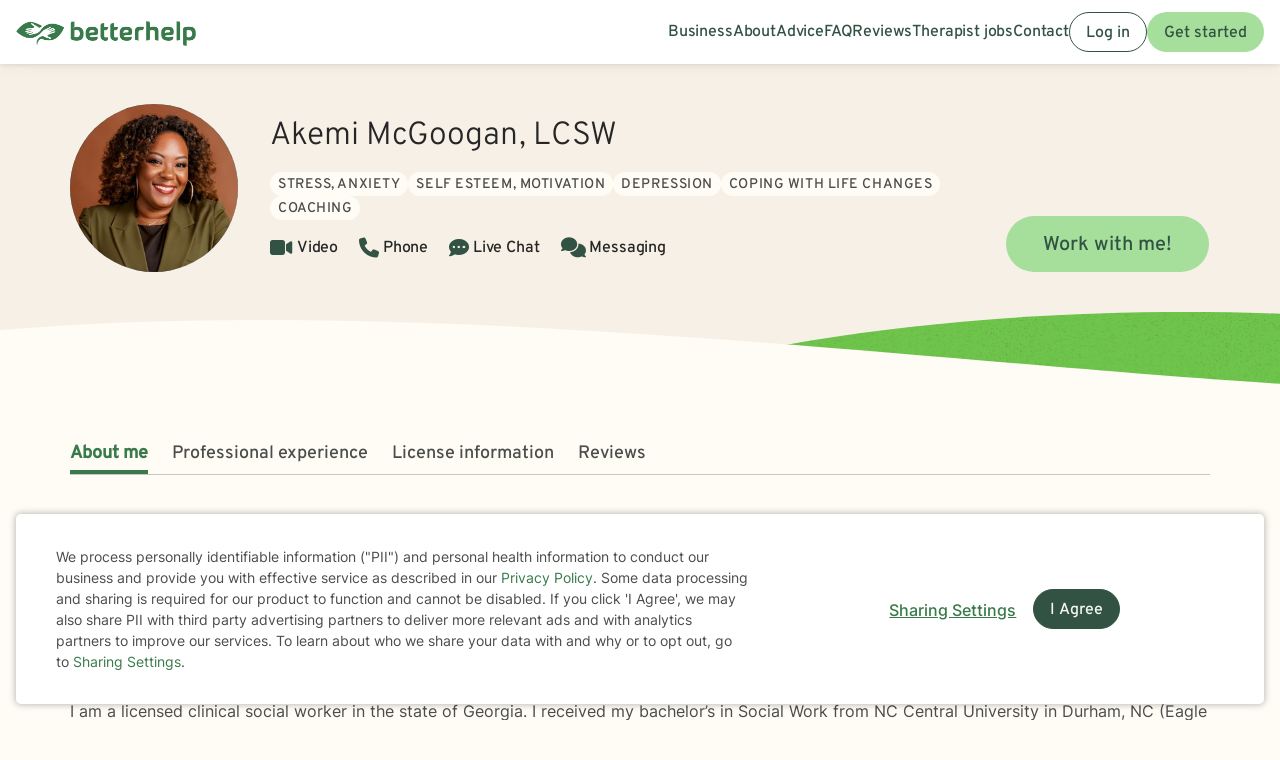

--- FILE ---
content_type: text/html; charset=UTF-8
request_url: https://www.betterhelp.com/akemi-mcgoogan/
body_size: 24401
content:

<!DOCTYPE html>
<html lang="en" class="">
<head>
    <script nonce="">
    const new_cookie_names = {
        ms_click_tracker: 'bh_mc_id',
    };

    function get_cookie(cookie_name) {
        let name = cookie_name + "=";
        let cookie_array = document.cookie.split(';');
        for (let i = 0; i < cookie_array.length; i++) {
            let c = cookie_array[i];
            while (c.charAt(0) == ' ') {
                c = c.substring(1);
            }
            if (new_cookie_names[cookie_name] && c.indexOf(new_cookie_names[cookie_name] + '=') === 0) {
                return c.substring(new_cookie_names[cookie_name].length + 1, c.length);
            } else if (c.indexOf(name) === 0) {
                return c.substring(name.length, c.length);
            }
        }
        return null;
    }

    function set_cookie(cookie_name, cookie_value, expire_seconds, additional_param_info='') {
        let d = new Date();
        d.setTime(d.getTime() + (expire_seconds * 1000));
        let expires = "";
        if (expire_seconds != false) {
            expires = "expires=" + d.toUTCString();
        }
        if (new_cookie_names[cookie_name]) {
            cookie_name = new_cookie_names[cookie_name];
        }
        if (additional_param_info.length && additional_param_info.charAt(0) !== ';') {
            additional_param_info = ';' + additional_param_info;
        }
        document.cookie = cookie_name + "=" + cookie_value + ";" + expires + ";path=/" + additional_param_info;
    }
</script>
        <script nonce="" id="page-info">
        var page_info = {"locale":"en-US","force_enable_language":false,"localizejs_language":"en","geo_country":"us","week_starts_monday":false,"sites_fqdn":["www.mytherapist.com","www.teencounseling.com","www.betterhelp.com","www.betterhelporg.com","www.regain.us"],"redirect_sites_fqdn":["www.betterhelp.com","www.regain.us","www.teencounseling.com"],"show_cookie_banner":true,"ms_cookie_consent_settings":{"is_in_GB_EU":false,"ms_cookie_consent_required":true},"is_paypal_disabled":false,"counselor_full_name":"Akemi McGoogan","counselor_id":13153,"app_version":"4e84c4a85ef6684a03f","uniqid":"696acb04d8dc41.71920653","user_type":"logged_out_user","user_id":"3333ecf4640eb7f19f3bec45c8dd6d82db4dd559398edd8371a3e2da0a251f160cc520f1518de41bc0cb74981a93d45ebaba80a75fa6b72406670ff7e8115c6a","template":"counselor-index","is_mobile":false,"is_app":false,"is_ios_app":false,"is_android_app":false,"user_app_version":null,"is_development_local":false,"is_development_cloud":false,"is_staging":false,"is_non_production_cloud":false,"is_qa_server":false,"features":{"specify_podcast":true,"sunsetting":false,"urgent_messages":true,"couples":false,"phone_calls":true,"secret_assign_straights":true,"livechat":true,"about":true,"counselor_application":true,"counselor_application_lean":false,"worksheets":true,"smart_match_with_categories":true,"groupinars":true,"group_sessions":true,"login_quotes":true,"videosessions":true,"app_supports_videosessions":true,"cloud_chat":true,"consent_agreement":true,"gmail_quick_action":true,"scheduling":true,"support_link":true,"no_trial":true,"strike_through_cake":true,"dollar_test_charge":true,"groupon":true,"mental":true,"funnel_smart_match":true,"funnel_overview":true,"offer_promo_codes":true,"email_verification_always":true,"reviews_page":true,"jobs_page":true,"security_logos_display":true,"social_links_display":true,"counselor-directory":true,"language_is_matching_hard_filter":false,"advice":true,"presskit":true,"press_page":true,"text_notifications":true,"goals":true,"goals_mobile_main_menu":false,"batch_creation":true,"ask_language":true,"parent_child_account":false,"hardcoded_testimonials":false,"friendly_funnel":true,"referral_program":true,"vouchers":true,"betterhelp_branded":true,"signup_captcha":true,"signup_repeat_password":false,"phone_on_mobile_signup":true,"cookie_consent_required":true,"journal":true,"maintenance_plan":true,"show_business_link":true,"show_impressum":true,"counselors_page":true},"date_time_formats":{"full":"F j, Y g:ia T","full_short_mo_no_tz":"M j, Y g:ia","date":"F j, Y","date_short_mo":"M j, Y","date_short_mo_int":"j M, Y","time":"g:ia","time_with_tz":"g:ia T","bh_date":"D, M j, Y \\a\\t g:ia T","bh_date_int":"D, j M, Y \\a\\t g:ia T","bh_date_full_day":"l, M j, Y \\a\\t g:ia T","bh_date_int_full_day":"l, j M, Y \\a\\t g:ia T","numeric_date_int":"d.m.Y"},"subdomain":"www","environment_name":null,"cdn_host_assets":"assets.betterhelp.com","cdn_host":"static.betterhelp.com","assets_app_version":"ab3ccb07d4f4","contrib_app_version":28,"env_image_tag":"20260116RCf06684a03f","product_code_name":"betterhelp","product_name":"BetterHelp","bh_address":"3155 Olsen Dr., Suite #375, San Jose, CA 95117","unix_timestamp":1768606468,"track_userid":"","coralogix_rumfrontend_key":"cxtp_ZN7InjlIyKqiTTDilrju0OSDLiv1UY","msfrontend_logger_ignore_regex_useragent":"Googlebot\/2.1|RavenCrawler|Bytespider","msfrontend_logger_ignore_regex_eventmessage":"Object Not Found Matching|Script error\\.|ResizeObserver loop|Failed to write image to cache|Non-Error exception captured|Non-Error promise rejection captured|OpenTok:|Extension context invalidated|telephone","msfrontend_logger_web_vitals_sampling_rate":"0.001","default_language_id":1,"csrf_token":"1765437a751515d04b1fc0d971c3a5e335b029760a61acb8d5a8ec61e9f80ea81c691005d0f853da2e199d8a8e5063fe6cbe3e801e97cc292bd1050a2cf9c277","presignup_experiments":{"NEW_GET_STARTED_COPY_V1":"CONTROL"},"counselor_presignup_experiments":[],"eligible_for_iterable_push_notifications":false,"is_eligible_for_analytics":false,"showCancelMembership":false,"odometer_format":"(,ddd)","notes_tooltip":"Use this section for further information about SOAP, DAP, and BIRP note templates.","base64_encode_entries":false,"base64_encode_journals":false,"base64_encode_notes":false}
    </script>
                        
    <!-- META TAGS -->
    <meta charset="utf-8" />
    <meta http-equiv="X-UA-Compatible" content="IE=edge" />
    <meta name="viewport" content="width=device-width, initial-scale=1.0, maximum-scale=1.0" />
    <title>Work with Akemi McGoogan  (MSW, LCSW) - BetterHelp Online Therapist</title>
        <meta name="description" content="    Discover convenient and affordable online therapy with Akemi McGoogan,  (MSW, LCSW) through BetterHelp. Get started today.
">
    <meta name="keywords" content="mental health" >
    <meta name="title" content="Work with Akemi McGoogan  (MSW, LCSW) - BetterHelp Online Therapist">
                <meta name="robots" content="noindex, nofollow">
                <meta property="og:type"               content="website" />
        <meta property="og:title"              content="Work with Akemi McGoogan  (MSW, LCSW) - BetterHelp Online Therapist" />
                    <meta property="og:url"                content="http://www.betterhelp.com" />
            <meta property="og:description"        content="BetterHelp offers affordable, convenient online therapy when you need it from licensed, professional therapists. Get help, you deserve to be happy!" />
            <meta property="og:image"              content="https://assets.betterhelp.com/brand/betterhelp/betterhelp-fb.png?v=ab3ccb07d4f4" />
            <meta name="twitter:card" content="summary">
    <meta name="twitter:site" content="@betterhelp">
    <meta name="twitter:title" content="Work with Akemi McGoogan  (MSW, LCSW) - BetterHelp Online Therapist">
                    <meta name="twitter:description" content="BetterHelp offers affordable, convenient online therapy when you need it from licensed, professional therapists. Get help, you deserve to be happy!">
            <meta name="twitter:image" content="https://assets.betterhelp.com/brand/betterhelp/betterhelp-fb.png?v=ab3ccb07d4f4">
                <link rel="shortcut icon" href="//assets.betterhelp.com/brand/betterhelp/favicon-2024.ico" type="image/x-icon">
    <link rel="icon" href="//assets.betterhelp.com/brand/betterhelp/favicon-2024.ico" type="image/x-icon">
    <!-- Apple Touch Icons for mobile safari -->
    <link rel="apple-touch-icon" href="//assets.betterhelp.com/brand/betterhelp/apple-touch-icon.png?v=ab3ccb07d4f4">
    <link rel="apple-touch-icon-precomposed" sizes="120x120" href="//assets.betterhelp.com/brand/betterhelp/apple-touch-icon-120x120-precomposed.png?v=ab3ccb07d4f4}}">
    <link rel="apple-touch-icon" sizes="120x120" href="//assets.betterhelp.com/brand/betterhelp/apple-touch-icon-120x120.png?v=ab3ccb07d4f4}}">
    <!-- End Apple Touch Icons for mobile safari -->

        
    <link
        rel="preload"
        href="//static.betterhelp.com/dist/css/contrib/jquerymobile/1.4.5/jquery.mobile.min.css?v=4e84c4a85ef6684a03f"
        as="style"
        onload="this.onload=null;this.rel='stylesheet'"
    >
            <link
        rel="preload"
        href="//static.betterhelp.com/dist/css/contrib/font-awesome/css/all.min.css?v=4e84c4a85ef6684a03f"
        as="style"
        onload="this.onload=null;this.rel='stylesheet'"
    >
    <link
        rel="preload"
        href="//static.betterhelp.com/dist/css/contrib/font-awesome/css/polyfills.css?v=4e84c4a85ef6684a03f"
        as="style"
        onload="this.onload=null;this.rel='stylesheet'"
    >
        <link rel="stylesheet" href="//static.betterhelp.com/dist/css/contrib/font-awesome-animation/0.0.7/css/font-awesome-animation.min.css?v=4e84c4a85ef6684a03f">
                
            
                
            <link
            rel="preload"
            href="//static.betterhelp.com/dist/css/contrib/select2/select2.min.css?v=4e84c4a85ef6684a03f"
            as="style"
            onload="this.onload=null;this.rel='stylesheet'"
        >
    
    <link rel="stylesheet" href="//static.betterhelp.com/dist/css/betterhelp_two/bh_style.css?v=4e84c4a85ef6684a03f">
    <link href="//static.betterhelp.com/dist/postcss/index.css?v=4e84c4a85ef6684a03f" rel='stylesheet' type='text/css'>
    <link href="//static.betterhelp.com/dist/css/contrib/google/css/roboto/index.min.css?v=4e84c4a85ef6684a03f" rel='stylesheet' type='text/css'>

                        <link
                rel="preload"
                href="//static.betterhelp.com/dist/css/contrib/google/css/inter/index.min.css?v=4e84c4a85ef6684a03f"
                as="style"
                onload="this.onload=null;this.rel='stylesheet'"
            >
            <link
                rel="preload"
                href="//static.betterhelp.com/dist/css/contrib/google/css/overpass/index.min.css?v=4e84c4a85ef6684a03f"
                as="style"
                onload="this.onload=null;this.rel='stylesheet'"
            >
            
    
    <template id="journal-title-text-placeholder-template">
    <span>
        Title
    </span>
</template>
<template id="journal-body-text-placeholder-template">
    <span>
        Begin your entry here
    </span>
</template>
<template id="recommended-worksheets-toggle-label-show-template">
    <span>
        Show
    </span>
</template>
<template id="recommended-worksheets-toggle-label-hide-template">
    <span>
        Hide
    </span>
</template>
<template id="timepicker-holiday-label-template">
    <span>
        HOLIDAY
    </span>
</template>
<template id="datepicker-helper-template-daysMin">
    <span>
        Su,Mo,Tu,We,Th,Fr,Sa
    </span>
</template>
<template id="datepicker-helper-template-months">
    <span>
        January,February,March,April,May,June,July,August,September,October,November,December
    </span>
</template>

                <!-- Sweeps Tracking -->
    <script nonce=""> zarazData = {"dataLayerIgnore":["OptanonLoaded","OneTrustLoaded"],"z_product_code_name":"betterhelp","z_cookieConsent":0} ; </script>
    <script nonce="" src="https://z.betterhelp.com/cdn-cgi/zaraz/i.js"></script>
    <!-- End Sweeps Tracking -->

<script nonce="" type="text/javascript" async>
    try {
        ;(function (p, l, o, w, i, n, g) {
            if (!p[i]) {
                p.GlobalSnowplowNamespace = p.GlobalSnowplowNamespace || [];
                p.GlobalSnowplowNamespace.push(i);
                p[i] = function () {
                    (p[i].q = p[i].q || []).push(arguments)
                };
                p[i].q = p[i].q || [];
                n = l.createElement(o);
                g = l.getElementsByTagName(o)[0];
                n.async = 1;
                n.src = w;
                g.parentNode.insertBefore(n, g)
            }
        }(window, document, "script", "//static.betterhelp.com/js/contrib/sp/H9R1GshL.js?v=28", "snowplow"));

        snowplow('newTracker', 'multisite', 'https://events.betterhelp.com', {
            appId: '2',
            discoverRootDomain: true,
            cookieSameSite: 'Lax', // Recommended
            contexts: {
                webPage: true // default, can be omitted
            }
        });
        var user_type = page_info.user_type;
        if (user_type == 'logged_out_user') {
            // in the PHP code, we send 'logged_out' to Snowplow
            user_type = 'logged_out';
        }
        // Convert counselor_id from null/false to -1 for Snowplow tracking
        var current_counselor_id = (user_type === 'client' && page_info.counselor_id) ? page_info.counselor_id : -1;
        snowplow('addGlobalContexts', [{
            schema: "iglu:com.betterhelp/user/jsonschema/1-0-4",
            data: {
                user_type: user_type,
                language: document.documentElement.lang,
                current_counselor_id: current_counselor_id,
            }
        }]);
        if (page_info.user_id && Number.isInteger(page_info.user_id) && page_info.user_id > 0) {
            snowplow('setUserId', page_info.user_id)
        }
        snowplow('enableActivityTracking', {
            minimumVisitLength: 30,
            heartbeatDelay: 10
        });
        snowplow('trackPageView');
        var snowplow_global = null;
        snowplow(function () {
            snowplow_global = this.multisite;
        });
    }
    catch (e) {
        console.log(e);
    }
</script>
    
    
</head>




<body id="counselor-index" class="tw-theme-betterhelp_two tw-user-logged_out_user" cdn="static.betterhelp.com"
      data-localize="">
            <script nonce="">
            function remove_url_parameter(url, parameter) {
                //prefer to use l.search if you have a location/link object
                var url_parts= url.split('?');
                if (url_parts.length>=2) {
                    var prefix= encodeURIComponent(parameter)+'=';
                    var pars= url_parts[1].split(/[&;]/g);

                    //reverse iteration as may be destructive
                    for (var i= pars.length; i-- > 0;) {
                        //idiom for string.startsWith
                        if (pars[i].lastIndexOf(prefix, 0) !== -1) {
                            pars.splice(i, 1);
                        }
                    }

                    url= url_parts[0] + (pars.length > 0 ? '?' + pars.join('&') : "");
                    return url;
                } else {
                    return url;
                }
            }
            try {
                var clean_url = remove_url_parameter(window.location.href, 'email');
                clean_url = remove_url_parameter(clean_url, 'e');
                clean_url = remove_url_parameter(clean_url, 'pe');
                clean_url = remove_url_parameter(clean_url, 'pn');
                clean_url = remove_url_parameter(clean_url, 'organization_name');
                window.history.replaceState('', '', clean_url);
            }
            catch (e) {}
        </script>
     <!-- end not automation and not amp -->

    <div class="hidden overlay-loading-layer" id="loading_overlay">
        <svg class="loading-animation absolute" viewBox="0 0 42 42" role="alert" aria-live="assertive" aria-label="Content is loading">
  <circle cx="21" cy="21" r="18.5"></circle>
</svg>     </div>
    <div
        id="body-container"
        class=""
    >
                                                        


<header data-scrolled="false" class="   is-logged-out">
                <a href="#content-container" class="skip-link btn btn-primary">Skip to Main Content</a>
    
    
    <!-- Branding -->
            <a class=" md:tw-hidden lg:tw-inline-block counselor:tw-hidden counselor:md:tw-inline-block brand-logo " href="/" >
            <div class="brand ">
                                    <img src="//assets.betterhelp.com/brand/tmp/betterhelp/icon-color-2024.png?v=ab3ccb07d4f4" alt="BetterHelp home" class="!tw-mr-0 ">
                                            </div>
            <span aria-describedby="Please visit www.betterhelp.com/accessible to view the accessible version of our site."></span>
        </a>

        <a class="tw-hidden md:max-lg:tw-inline-block counselor:tw-inline-block counselor:md:tw-hidden brand-icon " href="/"         >
            <div class="brand ">
                                    <img src="//assets.betterhelp.com/brand/betterhelp/icon-color-md-2024.png?v=ab3ccb07d4f4" alt="BetterHelp home">
                                            </div>
        </a>
        <span aria-describedby="Please visit www.betterhelp.com/accessible to view the accessible version of our site."></span>
            
<!-- Mobile menu button -->
            <button
            type="button"
            data-testid="mobilemenu-toggle"
            class="mobilemenu-toggle"
            aria-expanded="false"
            aria-controls="mobile-nav-menu"
            data-expanded="false"
        >
            <span id="full-size-menu-highlight" class="hidden full-size-highlight"></span>
                            <span aria-hidden="true" class="position-relative">
                    <svg data-menu-open width="18" height="12" viewBox="0 0 24 16" fill="none" xmlns="http://www.w3.org/2000/svg">
                        <path d="M0 16H24V13.3333H0V16ZM0 9.33333H24V6.66667H0V9.33333ZM0 0V2.66667H24V0H0Z" fill="currentColor"/>
                    </svg>
                    <svg data-menu-close width="18" height="16" viewBox="0 0 24 24" fill="none" xmlns="http://www.w3.org/2000/svg">
                        <path d="M22.6668 1.33337L1.3335 22.6667M1.3335 1.33337L22.6668 22.6667" stroke="currentColor" stroke-width="3"/>
                    </svg>
                </span>
                        <span class="sr-only">Open menu</span>
        </button>
            
        
        <!-- Menu -->
        <div data-testid="nav-menu" id="mobile-nav-menu" class="menu  " aria-label="Main Menu" role="navigation">
            <!-- Left side menu - logged in users only -->
                            <ul class="main">
                                    </ul>
                        <!-- Right side menu -->
                            <ul class="right">
                                                                            <a href="https://www.betterhelporg.com" data-testid="business-nav" class="tw-whitespace-nowrap" >
        <li>Business</li>
    </a>
    <a href="/about/" id="about-nav" data-testid="about-nav" class="tw-whitespace-nowrap" style="" >
        <li >
            About
        </li>
    </a>
    <a class="tw-whitespace-nowrap" href="/advice/" id="advice-nav" data-testid="advice-nav" >
        <li>Advice</li>
    </a>
                        <a class="tw-whitespace-nowrap" href="/faq/" id="faq-nav" >
                <li>FAQ</li>
            </a>
                        <a class="tw-whitespace-nowrap" href="/reviews/" id="reviews-nav" data-testid="reviews-nav" >
            <li >Reviews</li>
        </a>
                <a class="tw-whitespace-nowrap" href="/counselor_application/" id="counselor-nav" data-testid="counselor-nav" >
            <li>Therapist jobs</li>
        </a>
                    <a href="/contact/" id="support-nav" data-testid="support-nav" class="tw-whitespace-nowrap" >
            <li>Contact</li>
        </a>
                    <a href="/login/" class="btn btn-secondary ignore-dark-bg md:respect-dark-bg" data-testid="login-nav" id="login-nav">
            Log in
        </a>
                                <a data-testid="get-started-nav" href="/get-started/" class="btn btn-primary"  id="get-started-nav">Get started</a>
                                                                </ul>
                    </div>
        
                                        </header>
<div id="notification"></div>
                                    
        <div class="hidden dark-overlay"></div>            <div
                id="content-container"
                class=""
                role="main"
            >
                <div class="counselor-profile-header   ">
        <div class="container">
        <div class="counselor-profile-header__grid">
            <img notranslate alt="Therapist Akemi McGoogan Photo" src="//d3ez4in977nymc.cloudfront.net/avatars/5591839a3488bde4d20939371a65dc8a13153.jpg" class="counselor-profile-header__img">
            <div class="counselor-profile-header__info" data-testid="profile-header-info">
                <h1 notranslate class="counselor-profile-header__name">Akemi McGoogan, LCSW</h1>

                                    <div class="counselor-profile-header__specialties margin-bottom-1">
                        <div class="tag__container">
                                                            <span class="tag bg-beige-50" isolate>Stress, Anxiety</span>
                                                            <span class="tag bg-beige-50" isolate>Self esteem, Motivation</span>
                                                            <span class="tag bg-beige-50" isolate>Depression</span>
                                                            <span class="tag bg-beige-50" isolate>Coping with life changes</span>
                                                            <span class="tag bg-beige-50" isolate>Coaching</span>
                                                    </div>
                    </div>
                
                <div class="counselor-profile-header__session-type">
                                            <span data-testid="service-video" class="counselor-profile-header__session-type-item"><i class="fa fa-video counselor-profile-header__session-type-icon" aria-hidden="true"></i><span>Video</span></span>
                                                            <span data-testid="service-phone" class="counselor-profile-header__session-type-item"><i class="fa fa-phone counselor-profile-header__session-type-icon" aria-hidden="true"></i><span>Phone</span></span>
                                                            <span data-testid="service-live-chat" class="counselor-profile-header__session-type-item"><i class="fa-solid fa-comment-dots counselor-profile-header__session-type-icon" aria-hidden="true"></i><span>Live Chat</span></span>
                                        <span data-testid="service-messaging" class="counselor-profile-header__session-type-item"><i class="fa fa-comments counselor-profile-header__session-type-icon" aria-hidden="true"></i><span>Messaging</span></span>
                </div>
            </div>

                            <div class="counselor-profile-header__cta">
                    <a href="/get-started/?counselor=13153" class="btn btn-lg btn-primary">Work with me!</a>
                </div>
                    </div>
    </div>
    <div class="divider"></div>
</div>
<div class="counselor-profile-subnav-container">
    <div class="container">
        <div class="counselor-profile-header__subnav-wrapper">
            <ul class="counselor-profile-header__subnav">
                <li class="counselor-profile-header__subnav-item active">
                    <a href="#about" class="counselor-profile-header__subnav-item-link">About me</a>
                </li>
                                    <li class="counselor-profile-header__subnav-item">
                        <a href="#professional-experience" class="counselor-profile-header__subnav-item-link">Professional experience</a>
                    </li>
                                                    <li class="counselor-profile-header__subnav-item">
                        <a href="#licensing" class="counselor-profile-header__subnav-item-link">
                                                            License information
                                                    </a>
                    </li>
                                                                    <li class="counselor-profile-header__subnav-item">
                        <a href="#testimonials" class="counselor-profile-header__subnav-item-link">Reviews</a>
                    </li>
                            </ul>
        </div>
    </div>
</div>
<div class="container">
    <div id="contents">
        <div class="content index" id="about">
            <h2 class="content__title">About me</h2>
            <p notranslate>Welcome!  Thank you for stopping by!  <br />
<br />
If you are struggling with all things ANXIETY- overthinking, negative thoughts, feeling stuck, unmotivated, having difficulty in your career, pain, want to get ahead but you just can&#039;t, have anxiety attacks or difficulty with your children and parenting, depression, struggling in your career and your purpose? Read on... I may be a great fit to work with you!<br />
<br />
I am a licensed clinical social worker in the state of Georgia.  I received my bachelor’s in Social Work from NC Central University in Durham, NC (Eagle Pride!) and my master’s in Direct Practice Social Work from SUNY Albany in Albany, NY. <br />
<br />
I am a motivational therapist and believe nothing will change unless you do!  I believe in the law of attraction and manifesting anything we want in our lives.  It all begins with our thoughts.  I am passionate about helping change our thoughts from defeat to being empowered.<br />
<br />
Although I enjoy working with all populations, I have a tender heart for clients affectionally known as “Mom!”  I recently authored the books: “15 Minute Journal Prompts for the Postpartum Mom”, “Mindful Mandalas for Moms&quot; and &quot;Her Path to PEACE.&quot;  I have experience working with children, military servicemen/women, couples and young adults.<br />
<br />
I am a knowledgeable, warm and goal-oriented therapist.  I use a variety of treatment modalities depending on your needs. I primarily focus on:<br />
Solution-Focused Brief Therapy<br />
Cognitive Behavioral Therapy<br />
Mindfulness<br />
Acceptance and Commitment Focused Therapy<br />
<br />
I’m happy to refer individuals diagnosed with bipolar disorder, borderline PD, schizophrenia, eating disorders or substance abuse disorders to one of my colleagues.<br />
<br />
I meet you exactly where you are with 0 judgement.  I&#039;d love to help you move from feeling anxious, confused, depressed or “stuck” to gaining clarity, feeling hopeful, happy and “unstuck”!<br />
<br />
Let&#039;s make the world your oyster!  It would be my pleasure to work with you.<br />
<br />
Akemi McGoogan, MSW, LCSW</p>
        </div>

                    <div class="content index" id="professional-experience">
                <h2 class="content__title">Professional experience</h2>

                                    <div class="tag__container">
                        <span class="bg-yellow-100 tag"><span notranslate>18</span> yrs in practice</span>
                    </div>
                
                                     <div class="tag__container">
                                                    <span class="tag bg-primary-100" isolate>Stress, Anxiety</span>
                                                    <span class="tag bg-primary-100" isolate>Self esteem, Motivation</span>
                                                    <span class="tag bg-primary-100" isolate>Depression</span>
                                                    <span class="tag bg-primary-100" isolate>Coping with life changes</span>
                                                    <span class="tag bg-primary-100" isolate>Coaching</span>
                                            </div>
                
                                
                                                                                                                                                                                                                                                                                                                                                                                                                                                                                                                                                        
                                                                                                                                                                                                                                                                                                                                                                                                                                                                                                                                                                                                                                                                                                                                                                                                                                                                                                                                                                                                                                                                                                                                                                                                                                                                                                                                                                                                                                                                        
                                    <p>
                        <b>Additional areas of focus:</b>
                                                    <span class="hidden_counselor_secondary" >
                                <span isolate>LGBT</span><span notranslate>, </span>                            </span>
                                                    <span class="hidden_counselor_secondary" >
                                <span isolate>Relationship issues</span><span notranslate>, </span>                            </span>
                                                    <span class="hidden_counselor_secondary" >
                                <span isolate>Family conflicts</span><span notranslate>, </span>                            </span>
                                                    <span class="hidden_counselor_secondary" >
                                <span isolate>Grief</span><span notranslate>, </span>                            </span>
                                                    <span class="hidden_counselor_secondary" >
                                <span isolate>Intimacy-related issues</span><span notranslate>, </span>                            </span>
                                                    <span class="hidden_counselor_secondary" >
                                <span isolate>Sleeping disorders</span><span notranslate>, </span>                            </span>
                                                    <span class="hidden_counselor_secondary" >
                                <span isolate>Parenting issues</span><span notranslate>, </span>                            </span>
                                                    <span class="hidden_counselor_secondary" >
                                <span isolate>Anger management</span><span notranslate>, </span>                            </span>
                                                    <span class="hidden_counselor_secondary" >
                                <span isolate>Career difficulties</span><span notranslate>, </span>                            </span>
                                                    <span class="hidden_counselor_secondary" >
                                <span isolate>Compassion fatigue</span><span notranslate>, </span>                            </span>
                                                    <span class="hidden_counselor_secondary" >
                                <span isolate>ADHD</span><span notranslate>, </span>                            </span>
                                                    <span class="hidden_counselor_secondary" >
                                <span isolate>Adoption and foster care</span><span notranslate>, </span>                            </span>
                                                    <span class="hidden_counselor_secondary" >
                                <span isolate>Aging and geriatric issues</span><span notranslate>, </span>                            </span>
                                                    <span class="hidden_counselor_secondary" >
                                <span isolate>Blended family issues</span><span notranslate>, </span>                            </span>
                                                    <span class="hidden_counselor_secondary" >
                                <span isolate>Cancer</span><span notranslate>, </span>                            </span>
                                                    <span class="hidden_counselor_secondary" >
                                <span isolate>Caregiver issues and stress</span><span notranslate>, </span>                            </span>
                                                    <span class="hidden_counselor_secondary" >
                                <span isolate>Communication problems</span><span notranslate>, </span>                            </span>
                                                    <span class="hidden_counselor_secondary" >
                                <span isolate>Divorce and separation</span><span notranslate>, </span>                            </span>
                                                    <span class="hidden_counselor_secondary" >
                                <span isolate>Emptiness</span><span notranslate>, </span>                            </span>
                                                    <span class="hidden_counselor_secondary" >
                                <span isolate>Family of origin issues</span><span notranslate>, </span>                            </span>
                                                    <span class="hidden_counselor_secondary" >
                                <span isolate>Family problems</span><span notranslate>, </span>                            </span>
                                                    <span class="hidden_counselor_secondary" >
                                <span isolate>Fatherhood issues</span><span notranslate>, </span>                            </span>
                                                    <span class="hidden_counselor_secondary" >
                                <span isolate>Fertility issues</span><span notranslate>, </span>                            </span>
                                                    <span class="hidden_counselor_secondary" >
                                <span isolate>Forgiveness</span><span notranslate>, </span>                            </span>
                                                    <span class="hidden_counselor_secondary" >
                                <span isolate>Guilt and shame</span><span notranslate>, </span>                            </span>
                                                    <span class="hidden_counselor_secondary" >
                                <span isolate>Hospice and end-of-life counseling</span><span notranslate>, </span>                            </span>
                                                    <span class="hidden_counselor_secondary" >
                                <span isolate>Infidelity</span><span notranslate>, </span>                            </span>
                                                    <span class="hidden_counselor_secondary" >
                                <span isolate>Isolation / loneliness</span><span notranslate>, </span>                            </span>
                                                    <span class="hidden_counselor_secondary" >
                                <span isolate>Jealousy</span><span notranslate>, </span>                            </span>
                                                    <span class="hidden_counselor_secondary" >
                                <span isolate>Life purpose</span><span notranslate>, </span>                            </span>
                                                    <span class="hidden_counselor_secondary" >
                                <span isolate>Midlife crisis</span><span notranslate>, </span>                            </span>
                                                    <span class="hidden_counselor_secondary" >
                                <span isolate>Veteran and Armed Forces Issues</span><span notranslate>, </span>                            </span>
                                                    <span class="hidden_counselor_secondary" >
                                <span isolate>Money and financial issues</span><span notranslate>, </span>                            </span>
                                                    <span class="hidden_counselor_secondary" >
                                <span isolate>Polyamory / non-monogamous relationships</span><span notranslate>, </span>                            </span>
                                                    <span class="hidden_counselor_secondary" >
                                <span isolate>Postpartum depression</span><span notranslate>, </span>                            </span>
                                                    <span class="hidden_counselor_secondary" >
                                <span isolate>Pregnancy and childbirth</span><span notranslate>, </span>                            </span>
                                                    <span class="hidden_counselor_secondary" >
                                <span isolate>Seasonal Affective Disorder (SAD)</span><span notranslate>, </span>                            </span>
                                                    <span class="hidden_counselor_secondary" >
                                <span isolate>Self-love</span><span notranslate>, </span>                            </span>
                                                    <span class="hidden_counselor_secondary" >
                                <span isolate>Social anxiety and phobia</span><span notranslate>, </span>                            </span>
                                                    <span class="hidden_counselor_secondary" >
                                <span isolate>Women&#039;s issues</span><span notranslate>, </span>                            </span>
                                                    <span class="hidden_counselor_secondary" >
                                <span isolate>Workplace issues</span><span notranslate>, </span>                            </span>
                                                    <span class="hidden_counselor_secondary" >
                                <span isolate>Young adult issues</span>                            </span>
                                                                    </p>
                
                                    <p><strong>Clinical approaches: </strong> <span isolate>Acceptance and Commitment Therapy (ACT)</span><span notranslate>, </span><span isolate>Attachment-Based Therapy</span><span notranslate>, </span><span isolate>Client-Centered Therapy</span><span notranslate>, </span><span isolate>Cognitive Behavioral Therapy (CBT)</span><span notranslate>, </span><span isolate>Dialectical Behavior Therapy (DBT)</span><span notranslate>, </span><span isolate>Mindfulness Therapy</span><span notranslate>, </span><span isolate>Motivational Interviewing</span><span notranslate>, </span><span isolate>Solution-Focused Therapy</span></p>
                            </div>
        
   
        <div class="content" id="services-offered" data-testid="services-offered-section">
            <h2 class="content__title">Services offered</h2>
            <div class="services-offered-container">
                                    <div>
                        <i data-testid="service-video" class="fa fa-video counselor-profile-header__session-type-icon" aria-hidden="true"></i>
                        <span>Video</span>
                    </div>
                                                    <div>
                        <i data-testid="service-phone" class="fa fa-phone counselor-profile-header__session-type-icon" aria-hidden="true"></i>
                        <span>Phone</span>
                    </div>
                                                    <div>
                        <i data-testid="service-live-chat" class="fa-solid fa-comment-dots counselor-profile-header__session-type-icon" aria-hidden="true"></i><span>Live Chat</span>
                    </div>
                                    <div>
                        <i data-testid="service-messaging" class="fa fa-comments counselor-profile-header__session-type-icon" aria-hidden="true"></i><span>Messaging</span>
                    </div>
            </div>
        </div>

        
                    <div class="content index" id="licensing">
                <h2 class="content__title">
                                            License information
                                    </h2>
                                    <p>GA LCSW CSW005518</p>                            </div>
        
        
                    <div class="content index" id="reviews">
                <h2 class="content__title">Reviews</h2>
                <p class="margin-bottom-4">These quotes represent just a few of the many positive reviews that we have received for Akemi McGoogan. We don't pay anyone to provide their review and they are all made voluntarily. Some people's experience receiving therapy with <var data-var="product_name">BetterHelp</var> might be different.</p>

                <div class="testimonials">
                    
                                                                                                <div class="testimonial ">
                                <div class="testimonial__content">
                                    <svg width="24" height="24" viewBox="0 0 24 24" fill="none" xmlns="http://www.w3.org/2000/svg">
                                        <path d="M8.928 13.4229V23.3334H0V15.5816C0 11.1987 0.48 8.12418 1.44 6.35795C2.72 4.06838 4.768 2.17132 7.584 0.666748L9.696 4.00297C6.496 5.11504 4.8 8.25501 4.608 13.4229H8.928ZM23.232 13.4229V23.3334H14.304V15.5816C14.304 11.7221 14.752 8.77834 15.648 6.75044C16.736 4.33005 18.816 2.30215 21.888 0.666748L24 4.00297C20.8 5.11504 19.104 8.25501 18.912 13.4229H23.232Z" fill="#7EC16A"/>
                                    </svg>
                                    <p class="testimonial__heading" notranslate>I really enjoyed my therapy session with Akemi. She was professional, responsive, and genuine. I felt heard and comfortable to share my challenges.</p>
                                    <p class="testimonial__text">Written on <var data-var="date">Jul 25, 2024</var> after therapy with <var data-var="counselor_name">Akemi</var> for <var data-var="length">6 months</var>  on issues concerning <var data-var="treatment">self esteem, coping with life changes, and coaching</var></span>

                                </div>
                            </div>
                                                    <div class="testimonial ">
                                <div class="testimonial__content">
                                    <svg width="24" height="24" viewBox="0 0 24 24" fill="none" xmlns="http://www.w3.org/2000/svg">
                                        <path d="M8.928 13.4229V23.3334H0V15.5816C0 11.1987 0.48 8.12418 1.44 6.35795C2.72 4.06838 4.768 2.17132 7.584 0.666748L9.696 4.00297C6.496 5.11504 4.8 8.25501 4.608 13.4229H8.928ZM23.232 13.4229V23.3334H14.304V15.5816C14.304 11.7221 14.752 8.77834 15.648 6.75044C16.736 4.33005 18.816 2.30215 21.888 0.666748L24 4.00297C20.8 5.11504 19.104 8.25501 18.912 13.4229H23.232Z" fill="#7EC16A"/>
                                    </svg>
                                    <p class="testimonial__heading" notranslate>She works magic</p>
                                    <p class="testimonial__text">Written on <var data-var="date">Mar 06, 2024</var> after therapy with <var data-var="counselor_name">Akemi</var> for <var data-var="length">4 years and 1 month</var>  on issues concerning <var data-var="treatment">family conflicts, parenting issues, and compassion fatigue</var></span>

                                </div>
                            </div>
                                                    <div class="testimonial ">
                                <div class="testimonial__content">
                                    <svg width="24" height="24" viewBox="0 0 24 24" fill="none" xmlns="http://www.w3.org/2000/svg">
                                        <path d="M8.928 13.4229V23.3334H0V15.5816C0 11.1987 0.48 8.12418 1.44 6.35795C2.72 4.06838 4.768 2.17132 7.584 0.666748L9.696 4.00297C6.496 5.11504 4.8 8.25501 4.608 13.4229H8.928ZM23.232 13.4229V23.3334H14.304V15.5816C14.304 11.7221 14.752 8.77834 15.648 6.75044C16.736 4.33005 18.816 2.30215 21.888 0.666748L24 4.00297C20.8 5.11504 19.104 8.25501 18.912 13.4229H23.232Z" fill="#7EC16A"/>
                                    </svg>
                                    <p class="testimonial__heading" notranslate>She’s wonderful. Actually very easy to open up to her. Which is key. ♥️</p>
                                    <p class="testimonial__text">Written on <var data-var="date">Jan 16, 2024</var> after therapy with <var data-var="counselor_name">Akemi</var> for <var data-var="length">2 weeks</var>  on issues concerning <var data-var="treatment">depression, stress, anxiety, sleeping disorders, career difficulties, and coping with life changes</var></span>

                                </div>
                            </div>
                                                    <div class="testimonial ">
                                <div class="testimonial__content">
                                    <svg width="24" height="24" viewBox="0 0 24 24" fill="none" xmlns="http://www.w3.org/2000/svg">
                                        <path d="M8.928 13.4229V23.3334H0V15.5816C0 11.1987 0.48 8.12418 1.44 6.35795C2.72 4.06838 4.768 2.17132 7.584 0.666748L9.696 4.00297C6.496 5.11504 4.8 8.25501 4.608 13.4229H8.928ZM23.232 13.4229V23.3334H14.304V15.5816C14.304 11.7221 14.752 8.77834 15.648 6.75044C16.736 4.33005 18.816 2.30215 21.888 0.666748L24 4.00297C20.8 5.11504 19.104 8.25501 18.912 13.4229H23.232Z" fill="#7EC16A"/>
                                    </svg>
                                    <p class="testimonial__heading" notranslate>Very easy to talk to! Will give practical approaches to helping with impoving your life!</p>
                                    <p class="testimonial__text">Written on <var data-var="date">Oct 27, 2023</var> after therapy with <var data-var="counselor_name">Akemi</var> for <var data-var="length">3 months</var>  on issues concerning <var data-var="treatment">stress, anxiety, career difficulties, coaching, and adhd</var></span>

                                </div>
                            </div>
                                                    <div class="testimonial ">
                                <div class="testimonial__content">
                                    <svg width="24" height="24" viewBox="0 0 24 24" fill="none" xmlns="http://www.w3.org/2000/svg">
                                        <path d="M8.928 13.4229V23.3334H0V15.5816C0 11.1987 0.48 8.12418 1.44 6.35795C2.72 4.06838 4.768 2.17132 7.584 0.666748L9.696 4.00297C6.496 5.11504 4.8 8.25501 4.608 13.4229H8.928ZM23.232 13.4229V23.3334H14.304V15.5816C14.304 11.7221 14.752 8.77834 15.648 6.75044C16.736 4.33005 18.816 2.30215 21.888 0.666748L24 4.00297C20.8 5.11504 19.104 8.25501 18.912 13.4229H23.232Z" fill="#7EC16A"/>
                                    </svg>
                                    <p class="testimonial__heading" notranslate>Akemi is a 1 of 1. If you truly need support, she is the one. See for yourself. </p>
                                    <p class="testimonial__text">Written on <var data-var="date">Oct 20, 2023</var> after therapy with <var data-var="counselor_name">Akemi</var> for <var data-var="length">3 months</var>  on issues concerning <var data-var="treatment">stress, anxiety, relationship issues, family conflicts, and coping with life changes</var></span>

                                </div>
                            </div>
                                                    <div class="testimonial ">
                                <div class="testimonial__content">
                                    <svg width="24" height="24" viewBox="0 0 24 24" fill="none" xmlns="http://www.w3.org/2000/svg">
                                        <path d="M8.928 13.4229V23.3334H0V15.5816C0 11.1987 0.48 8.12418 1.44 6.35795C2.72 4.06838 4.768 2.17132 7.584 0.666748L9.696 4.00297C6.496 5.11504 4.8 8.25501 4.608 13.4229H8.928ZM23.232 13.4229V23.3334H14.304V15.5816C14.304 11.7221 14.752 8.77834 15.648 6.75044C16.736 4.33005 18.816 2.30215 21.888 0.666748L24 4.00297C20.8 5.11504 19.104 8.25501 18.912 13.4229H23.232Z" fill="#7EC16A"/>
                                    </svg>
                                    <p class="testimonial__heading" notranslate>Akemi has been so nice to work with, she’s such a good listener and really transmits her passion for improvement so well.  She also has great sources of inspiration or tools to build off.  I’m so grateful to be working with her and am starting to feel some growth in certain aspects that I wanted to work on myself.  Highly recommend! </p>
                                    <p class="testimonial__text">Written on <var data-var="date">Sep 07, 2023</var> after therapy with <var data-var="counselor_name">Akemi</var> for <var data-var="length">2 weeks</var>  on issues concerning <var data-var="treatment">stress, anxiety, self esteem, career difficulties, compassion fatigue, and adhd</var></span>

                                </div>
                            </div>
                                                    <div class="testimonial  hidden_counselor_testimonial" style="display: none">
                                <div class="testimonial__content">
                                    <svg width="24" height="24" viewBox="0 0 24 24" fill="none" xmlns="http://www.w3.org/2000/svg">
                                        <path d="M8.928 13.4229V23.3334H0V15.5816C0 11.1987 0.48 8.12418 1.44 6.35795C2.72 4.06838 4.768 2.17132 7.584 0.666748L9.696 4.00297C6.496 5.11504 4.8 8.25501 4.608 13.4229H8.928ZM23.232 13.4229V23.3334H14.304V15.5816C14.304 11.7221 14.752 8.77834 15.648 6.75044C16.736 4.33005 18.816 2.30215 21.888 0.666748L24 4.00297C20.8 5.11504 19.104 8.25501 18.912 13.4229H23.232Z" fill="#7EC16A"/>
                                    </svg>
                                    <p class="testimonial__heading" notranslate>As I am starting my mental health journey, just the few pratices we put in place have really helped. I will never forget her help.  I am finally understanding me and improving on that.</p>
                                    <p class="testimonial__text">Written on <var data-var="date">Sep 05, 2023</var> after therapy with <var data-var="counselor_name">Akemi</var> for <var data-var="length">2 weeks</var>  on issues concerning <var data-var="treatment">stress, anxiety, relationship issues, self esteem, career difficulties, and coping with life changes</var></span>

                                </div>
                            </div>
                                                    <div class="testimonial  hidden_counselor_testimonial" style="display: none">
                                <div class="testimonial__content">
                                    <svg width="24" height="24" viewBox="0 0 24 24" fill="none" xmlns="http://www.w3.org/2000/svg">
                                        <path d="M8.928 13.4229V23.3334H0V15.5816C0 11.1987 0.48 8.12418 1.44 6.35795C2.72 4.06838 4.768 2.17132 7.584 0.666748L9.696 4.00297C6.496 5.11504 4.8 8.25501 4.608 13.4229H8.928ZM23.232 13.4229V23.3334H14.304V15.5816C14.304 11.7221 14.752 8.77834 15.648 6.75044C16.736 4.33005 18.816 2.30215 21.888 0.666748L24 4.00297C20.8 5.11504 19.104 8.25501 18.912 13.4229H23.232Z" fill="#7EC16A"/>
                                    </svg>
                                    <p class="testimonial__heading" notranslate>I truly appreciate my therapist </p>
                                    <p class="testimonial__text">Written on <var data-var="date">Aug 22, 2023</var> after therapy with <var data-var="counselor_name">Akemi</var> for <var data-var="length">2 weeks</var>  on issues concerning <var data-var="treatment">depression, stress, anxiety, relationship issues, family conflicts, intimacy-related issues, parenting issues, self esteem, coping with life changes, coaching, and compassion fatigue</var></span>

                                </div>
                            </div>
                                                    <div class="testimonial  hidden_counselor_testimonial" style="display: none">
                                <div class="testimonial__content">
                                    <svg width="24" height="24" viewBox="0 0 24 24" fill="none" xmlns="http://www.w3.org/2000/svg">
                                        <path d="M8.928 13.4229V23.3334H0V15.5816C0 11.1987 0.48 8.12418 1.44 6.35795C2.72 4.06838 4.768 2.17132 7.584 0.666748L9.696 4.00297C6.496 5.11504 4.8 8.25501 4.608 13.4229H8.928ZM23.232 13.4229V23.3334H14.304V15.5816C14.304 11.7221 14.752 8.77834 15.648 6.75044C16.736 4.33005 18.816 2.30215 21.888 0.666748L24 4.00297C20.8 5.11504 19.104 8.25501 18.912 13.4229H23.232Z" fill="#7EC16A"/>
                                    </svg>
                                    <p class="testimonial__heading" notranslate>Akemi was very responsive and prompt with all my messaging and appointment requests.  She was very helpful in helping me address my anxiety and how to stop or acknowledge the thoughts and to understand that I have control over them. She is so kind and nonjudgemental and a great person to have to talk to!</p>
                                    <p class="testimonial__text">Written on <var data-var="date">Aug 07, 2023</var> after therapy with <var data-var="counselor_name">Akemi</var> for <var data-var="length">3 weeks</var>  on issues concerning <var data-var="treatment">depression, stress, anxiety, relationship issues, self esteem, anger management, coping with life changes, and compassion fatigue</var></span>

                                </div>
                            </div>
                                                    <div class="testimonial  hidden_counselor_testimonial" style="display: none">
                                <div class="testimonial__content">
                                    <svg width="24" height="24" viewBox="0 0 24 24" fill="none" xmlns="http://www.w3.org/2000/svg">
                                        <path d="M8.928 13.4229V23.3334H0V15.5816C0 11.1987 0.48 8.12418 1.44 6.35795C2.72 4.06838 4.768 2.17132 7.584 0.666748L9.696 4.00297C6.496 5.11504 4.8 8.25501 4.608 13.4229H8.928ZM23.232 13.4229V23.3334H14.304V15.5816C14.304 11.7221 14.752 8.77834 15.648 6.75044C16.736 4.33005 18.816 2.30215 21.888 0.666748L24 4.00297C20.8 5.11504 19.104 8.25501 18.912 13.4229H23.232Z" fill="#7EC16A"/>
                                    </svg>
                                    <p class="testimonial__heading" notranslate>Akemi is a fantastic listener &amp; always has some great insights on my situation. She offers excellent tools and advice to guide me through. Highly recommended! </p>
                                    <p class="testimonial__text">Written on <var data-var="date">Aug 02, 2023</var> after therapy with <var data-var="counselor_name">Akemi</var> for <var data-var="length">3 weeks</var>  on issues concerning <var data-var="treatment">stress, anxiety, relationship issues, self esteem, and coaching</var></span>

                                </div>
                            </div>
                                                    <div class="testimonial  hidden_counselor_testimonial" style="display: none">
                                <div class="testimonial__content">
                                    <svg width="24" height="24" viewBox="0 0 24 24" fill="none" xmlns="http://www.w3.org/2000/svg">
                                        <path d="M8.928 13.4229V23.3334H0V15.5816C0 11.1987 0.48 8.12418 1.44 6.35795C2.72 4.06838 4.768 2.17132 7.584 0.666748L9.696 4.00297C6.496 5.11504 4.8 8.25501 4.608 13.4229H8.928ZM23.232 13.4229V23.3334H14.304V15.5816C14.304 11.7221 14.752 8.77834 15.648 6.75044C16.736 4.33005 18.816 2.30215 21.888 0.666748L24 4.00297C20.8 5.11504 19.104 8.25501 18.912 13.4229H23.232Z" fill="#7EC16A"/>
                                    </svg>
                                    <p class="testimonial__heading" notranslate>So far I’ve felt like Akemi spoke to me in a way that showed she understands what I’m going through. I am looking forward to continuing the relationship and making further progress with my mental and physical well being. </p>
                                    <p class="testimonial__text">Written on <var data-var="date">Aug 02, 2023</var> after therapy with <var data-var="counselor_name">Akemi</var> for <var data-var="length">3 weeks</var>  on issues concerning <var data-var="treatment">depression, stress, anxiety, relationship issues, self esteem, coping with life changes, compassion fatigue, and adhd</var></span>

                                </div>
                            </div>
                                                    <div class="testimonial  hidden_counselor_testimonial" style="display: none">
                                <div class="testimonial__content">
                                    <svg width="24" height="24" viewBox="0 0 24 24" fill="none" xmlns="http://www.w3.org/2000/svg">
                                        <path d="M8.928 13.4229V23.3334H0V15.5816C0 11.1987 0.48 8.12418 1.44 6.35795C2.72 4.06838 4.768 2.17132 7.584 0.666748L9.696 4.00297C6.496 5.11504 4.8 8.25501 4.608 13.4229H8.928ZM23.232 13.4229V23.3334H14.304V15.5816C14.304 11.7221 14.752 8.77834 15.648 6.75044C16.736 4.33005 18.816 2.30215 21.888 0.666748L24 4.00297C20.8 5.11504 19.104 8.25501 18.912 13.4229H23.232Z" fill="#7EC16A"/>
                                    </svg>
                                    <p class="testimonial__heading" notranslate>Akemi McGoogan is an outstanding therapist, sensitive and great skills.</p>
                                    <p class="testimonial__text">Written on <var data-var="date">Jul 31, 2023</var> after therapy with <var data-var="counselor_name">Akemi</var> for <var data-var="length">3 weeks</var> </span>

                                </div>
                            </div>
                                                    <div class="testimonial  hidden_counselor_testimonial" style="display: none">
                                <div class="testimonial__content">
                                    <svg width="24" height="24" viewBox="0 0 24 24" fill="none" xmlns="http://www.w3.org/2000/svg">
                                        <path d="M8.928 13.4229V23.3334H0V15.5816C0 11.1987 0.48 8.12418 1.44 6.35795C2.72 4.06838 4.768 2.17132 7.584 0.666748L9.696 4.00297C6.496 5.11504 4.8 8.25501 4.608 13.4229H8.928ZM23.232 13.4229V23.3334H14.304V15.5816C14.304 11.7221 14.752 8.77834 15.648 6.75044C16.736 4.33005 18.816 2.30215 21.888 0.666748L24 4.00297C20.8 5.11504 19.104 8.25501 18.912 13.4229H23.232Z" fill="#7EC16A"/>
                                    </svg>
                                    <p class="testimonial__heading" notranslate>I’m so grateful for her!</p>
                                    <p class="testimonial__text">Written on <var data-var="date">Jun 07, 2023</var> after therapy with <var data-var="counselor_name">Akemi</var> for <var data-var="length">2 years and 11 months</var>  on issues concerning <var data-var="treatment">stress, anxiety, and self esteem</var></span>

                                </div>
                            </div>
                                                    <div class="testimonial  hidden_counselor_testimonial" style="display: none">
                                <div class="testimonial__content">
                                    <svg width="24" height="24" viewBox="0 0 24 24" fill="none" xmlns="http://www.w3.org/2000/svg">
                                        <path d="M8.928 13.4229V23.3334H0V15.5816C0 11.1987 0.48 8.12418 1.44 6.35795C2.72 4.06838 4.768 2.17132 7.584 0.666748L9.696 4.00297C6.496 5.11504 4.8 8.25501 4.608 13.4229H8.928ZM23.232 13.4229V23.3334H14.304V15.5816C14.304 11.7221 14.752 8.77834 15.648 6.75044C16.736 4.33005 18.816 2.30215 21.888 0.666748L24 4.00297C20.8 5.11504 19.104 8.25501 18.912 13.4229H23.232Z" fill="#7EC16A"/>
                                    </svg>
                                    <p class="testimonial__heading" notranslate>Akemi is my new bff, she is my sound board - I don’t ever feel like I have to withdraw or hold back information with voicing my struggles  She has never given me any indication that she would ever judge me   Our sessions are new and I am just laying my struggles out for her to begin offering a working plan of solutions, but at the moment she is amazing   </p>
                                    <p class="testimonial__text">Written on <var data-var="date">Apr 04, 2023</var> after therapy with <var data-var="counselor_name">Akemi</var> for <var data-var="length">2 weeks</var>  on issues concerning <var data-var="treatment">grief, sleeping disorders, and adhd</var></span>

                                </div>
                            </div>
                                                    <div class="testimonial  hidden_counselor_testimonial" style="display: none">
                                <div class="testimonial__content">
                                    <svg width="24" height="24" viewBox="0 0 24 24" fill="none" xmlns="http://www.w3.org/2000/svg">
                                        <path d="M8.928 13.4229V23.3334H0V15.5816C0 11.1987 0.48 8.12418 1.44 6.35795C2.72 4.06838 4.768 2.17132 7.584 0.666748L9.696 4.00297C6.496 5.11504 4.8 8.25501 4.608 13.4229H8.928ZM23.232 13.4229V23.3334H14.304V15.5816C14.304 11.7221 14.752 8.77834 15.648 6.75044C16.736 4.33005 18.816 2.30215 21.888 0.666748L24 4.00297C20.8 5.11504 19.104 8.25501 18.912 13.4229H23.232Z" fill="#7EC16A"/>
                                    </svg>
                                    <p class="testimonial__heading" notranslate>She helped me unpack a lot of things that I didn&#039;t really know how to address. I wish I had found her sooner</p>
                                    <p class="testimonial__text">Written on <var data-var="date">Apr 01, 2023</var> after therapy with <var data-var="counselor_name">Akemi</var> for <var data-var="length">3 years and 3 months</var>  on issues concerning <var data-var="treatment">depression, stress, anxiety, trauma and abuse, grief, self esteem, and coping with life changes</var></span>

                                </div>
                            </div>
                                                    <div class="testimonial  hidden_counselor_testimonial" style="display: none">
                                <div class="testimonial__content">
                                    <svg width="24" height="24" viewBox="0 0 24 24" fill="none" xmlns="http://www.w3.org/2000/svg">
                                        <path d="M8.928 13.4229V23.3334H0V15.5816C0 11.1987 0.48 8.12418 1.44 6.35795C2.72 4.06838 4.768 2.17132 7.584 0.666748L9.696 4.00297C6.496 5.11504 4.8 8.25501 4.608 13.4229H8.928ZM23.232 13.4229V23.3334H14.304V15.5816C14.304 11.7221 14.752 8.77834 15.648 6.75044C16.736 4.33005 18.816 2.30215 21.888 0.666748L24 4.00297C20.8 5.11504 19.104 8.25501 18.912 13.4229H23.232Z" fill="#7EC16A"/>
                                    </svg>
                                    <p class="testimonial__heading" notranslate>Akemi McGoogan does a wonderful job of listening and validating my experiences while gently challenging me to grow. I feel that she has a great deal of knowledge  and experience in helping people meet their goals and does so with love and grace. Would definitely recommend her.  </p>
                                    <p class="testimonial__text">Written on <var data-var="date">Nov 28, 2022</var> after therapy with <var data-var="counselor_name">Akemi</var> for <var data-var="length">1 year</var>  on issues concerning <var data-var="treatment">depression, stress, anxiety, lgbt, relationship issues, and self esteem</var></span>

                                </div>
                            </div>
                                                    <div class="testimonial  hidden_counselor_testimonial" style="display: none">
                                <div class="testimonial__content">
                                    <svg width="24" height="24" viewBox="0 0 24 24" fill="none" xmlns="http://www.w3.org/2000/svg">
                                        <path d="M8.928 13.4229V23.3334H0V15.5816C0 11.1987 0.48 8.12418 1.44 6.35795C2.72 4.06838 4.768 2.17132 7.584 0.666748L9.696 4.00297C6.496 5.11504 4.8 8.25501 4.608 13.4229H8.928ZM23.232 13.4229V23.3334H14.304V15.5816C14.304 11.7221 14.752 8.77834 15.648 6.75044C16.736 4.33005 18.816 2.30215 21.888 0.666748L24 4.00297C20.8 5.11504 19.104 8.25501 18.912 13.4229H23.232Z" fill="#7EC16A"/>
                                    </svg>
                                    <p class="testimonial__heading" notranslate>She is an excellent therapist with a calm, genuine presence. She intently listens to her cilents&#039; concerns and offers constructive guidance in how to improve upon these areas. She has helped tremendously in allowing me to move from a place of feeling stuck and anxious in my career to a clarity and competence. </p>
                                    <p class="testimonial__text">Written on <var data-var="date">Nov 21, 2022</var> after therapy with <var data-var="counselor_name">Akemi</var> for <var data-var="length">1 month</var>  on issues concerning <var data-var="treatment">stress, anxiety, self esteem, and career difficulties</var></span>

                                </div>
                            </div>
                                                    <div class="testimonial  hidden_counselor_testimonial" style="display: none">
                                <div class="testimonial__content">
                                    <svg width="24" height="24" viewBox="0 0 24 24" fill="none" xmlns="http://www.w3.org/2000/svg">
                                        <path d="M8.928 13.4229V23.3334H0V15.5816C0 11.1987 0.48 8.12418 1.44 6.35795C2.72 4.06838 4.768 2.17132 7.584 0.666748L9.696 4.00297C6.496 5.11504 4.8 8.25501 4.608 13.4229H8.928ZM23.232 13.4229V23.3334H14.304V15.5816C14.304 11.7221 14.752 8.77834 15.648 6.75044C16.736 4.33005 18.816 2.30215 21.888 0.666748L24 4.00297C20.8 5.11504 19.104 8.25501 18.912 13.4229H23.232Z" fill="#7EC16A"/>
                                    </svg>
                                    <p class="testimonial__heading" notranslate>She&#039;s great! Just what I need. </p>
                                    <p class="testimonial__text">Written on <var data-var="date">Jul 12, 2022</var> after therapy with <var data-var="counselor_name">Akemi</var> for <var data-var="length">1 month</var>  on issues concerning <var data-var="treatment">stress, anxiety, and coping with life changes</var></span>

                                </div>
                            </div>
                                                    <div class="testimonial  hidden_counselor_testimonial" style="display: none">
                                <div class="testimonial__content">
                                    <svg width="24" height="24" viewBox="0 0 24 24" fill="none" xmlns="http://www.w3.org/2000/svg">
                                        <path d="M8.928 13.4229V23.3334H0V15.5816C0 11.1987 0.48 8.12418 1.44 6.35795C2.72 4.06838 4.768 2.17132 7.584 0.666748L9.696 4.00297C6.496 5.11504 4.8 8.25501 4.608 13.4229H8.928ZM23.232 13.4229V23.3334H14.304V15.5816C14.304 11.7221 14.752 8.77834 15.648 6.75044C16.736 4.33005 18.816 2.30215 21.888 0.666748L24 4.00297C20.8 5.11504 19.104 8.25501 18.912 13.4229H23.232Z" fill="#7EC16A"/>
                                    </svg>
                                    <p class="testimonial__heading" notranslate>This was a great 1st session I believe Akemi is going to be a great help to becoming a better me.</p>
                                    <p class="testimonial__text">Written on <var data-var="date">Jun 30, 2022</var> after therapy with <var data-var="counselor_name">Akemi</var> for <var data-var="length">1 year and 1 month</var>  on issues concerning <var data-var="treatment">trauma and abuse, eating disorders, sleeping disorders, self esteem, coping with life changes, and compassion fatigue</var></span>

                                </div>
                            </div>
                                                    <div class="testimonial  hidden_counselor_testimonial" style="display: none">
                                <div class="testimonial__content">
                                    <svg width="24" height="24" viewBox="0 0 24 24" fill="none" xmlns="http://www.w3.org/2000/svg">
                                        <path d="M8.928 13.4229V23.3334H0V15.5816C0 11.1987 0.48 8.12418 1.44 6.35795C2.72 4.06838 4.768 2.17132 7.584 0.666748L9.696 4.00297C6.496 5.11504 4.8 8.25501 4.608 13.4229H8.928ZM23.232 13.4229V23.3334H14.304V15.5816C14.304 11.7221 14.752 8.77834 15.648 6.75044C16.736 4.33005 18.816 2.30215 21.888 0.666748L24 4.00297C20.8 5.11504 19.104 8.25501 18.912 13.4229H23.232Z" fill="#7EC16A"/>
                                    </svg>
                                    <p class="testimonial__heading" notranslate>I am so thankful for the way the Lord connected us. </p>
                                    <p class="testimonial__text">Written on <var data-var="date">May 11, 2022</var> after therapy with <var data-var="counselor_name">Akemi</var> for <var data-var="length">2 weeks</var> </span>

                                </div>
                            </div>
                                                    <div class="testimonial  hidden_counselor_testimonial" style="display: none">
                                <div class="testimonial__content">
                                    <svg width="24" height="24" viewBox="0 0 24 24" fill="none" xmlns="http://www.w3.org/2000/svg">
                                        <path d="M8.928 13.4229V23.3334H0V15.5816C0 11.1987 0.48 8.12418 1.44 6.35795C2.72 4.06838 4.768 2.17132 7.584 0.666748L9.696 4.00297C6.496 5.11504 4.8 8.25501 4.608 13.4229H8.928ZM23.232 13.4229V23.3334H14.304V15.5816C14.304 11.7221 14.752 8.77834 15.648 6.75044C16.736 4.33005 18.816 2.30215 21.888 0.666748L24 4.00297C20.8 5.11504 19.104 8.25501 18.912 13.4229H23.232Z" fill="#7EC16A"/>
                                    </svg>
                                    <p class="testimonial__heading" notranslate>I am so happy that I have found Akemi!!</p>
                                    <p class="testimonial__text">Written on <var data-var="date">Apr 15, 2022</var> after therapy with <var data-var="counselor_name">Akemi</var> for <var data-var="length">1 month</var>  on issues concerning <var data-var="treatment">stress, anxiety, relationship issues, family conflicts, trauma and abuse, self esteem, and coping with life changes</var></span>

                                </div>
                            </div>
                                                    <div class="testimonial  hidden_counselor_testimonial" style="display: none">
                                <div class="testimonial__content">
                                    <svg width="24" height="24" viewBox="0 0 24 24" fill="none" xmlns="http://www.w3.org/2000/svg">
                                        <path d="M8.928 13.4229V23.3334H0V15.5816C0 11.1987 0.48 8.12418 1.44 6.35795C2.72 4.06838 4.768 2.17132 7.584 0.666748L9.696 4.00297C6.496 5.11504 4.8 8.25501 4.608 13.4229H8.928ZM23.232 13.4229V23.3334H14.304V15.5816C14.304 11.7221 14.752 8.77834 15.648 6.75044C16.736 4.33005 18.816 2.30215 21.888 0.666748L24 4.00297C20.8 5.11504 19.104 8.25501 18.912 13.4229H23.232Z" fill="#7EC16A"/>
                                    </svg>
                                    <p class="testimonial__heading" notranslate>Speaking to Akemi was really life-changing for me. I only wanted to do 4 sessions to overcome some barriers I was facing. She understood exactly what my problems were and always helped me look at things from a new perspective. We worked through them in a timely manner and I really feel like I made progress. Akemi is such a kind and funny person she&#039;s excellent at her job. I truly would recommend her to anyone, particularly women interested in becoming the best version of themselves. She&#039;s great with topics like anxiety and impulse control. Thank you so much Akemi wishing you all the best with everything x </p>
                                    <p class="testimonial__text">Written on <var data-var="date">Mar 24, 2022</var> after therapy with <var data-var="counselor_name">Akemi</var> for <var data-var="length">1 month</var>  on issues concerning <var data-var="treatment">stress, anxiety, and lgbt</var></span>

                                </div>
                            </div>
                                                    <div class="testimonial  hidden_counselor_testimonial" style="display: none">
                                <div class="testimonial__content">
                                    <svg width="24" height="24" viewBox="0 0 24 24" fill="none" xmlns="http://www.w3.org/2000/svg">
                                        <path d="M8.928 13.4229V23.3334H0V15.5816C0 11.1987 0.48 8.12418 1.44 6.35795C2.72 4.06838 4.768 2.17132 7.584 0.666748L9.696 4.00297C6.496 5.11504 4.8 8.25501 4.608 13.4229H8.928ZM23.232 13.4229V23.3334H14.304V15.5816C14.304 11.7221 14.752 8.77834 15.648 6.75044C16.736 4.33005 18.816 2.30215 21.888 0.666748L24 4.00297C20.8 5.11504 19.104 8.25501 18.912 13.4229H23.232Z" fill="#7EC16A"/>
                                    </svg>
                                    <p class="testimonial__heading" notranslate>I&#039;ve had a very positive experience with Akemi McGoogan. She is warm, professional and a good listener. Most importantly, she&#039;s given me excellent suggestions for handling challenging situations. Thank you, Michael </p>
                                    <p class="testimonial__text">Written on <var data-var="date">Mar 13, 2022</var> after therapy with <var data-var="counselor_name">Akemi</var> for <var data-var="length">3 months</var>  on issues concerning <var data-var="treatment">adhd</var></span>

                                </div>
                            </div>
                                                    <div class="testimonial  hidden_counselor_testimonial" style="display: none">
                                <div class="testimonial__content">
                                    <svg width="24" height="24" viewBox="0 0 24 24" fill="none" xmlns="http://www.w3.org/2000/svg">
                                        <path d="M8.928 13.4229V23.3334H0V15.5816C0 11.1987 0.48 8.12418 1.44 6.35795C2.72 4.06838 4.768 2.17132 7.584 0.666748L9.696 4.00297C6.496 5.11504 4.8 8.25501 4.608 13.4229H8.928ZM23.232 13.4229V23.3334H14.304V15.5816C14.304 11.7221 14.752 8.77834 15.648 6.75044C16.736 4.33005 18.816 2.30215 21.888 0.666748L24 4.00297C20.8 5.11504 19.104 8.25501 18.912 13.4229H23.232Z" fill="#7EC16A"/>
                                    </svg>
                                    <p class="testimonial__heading" notranslate>She is a calm and supportive person. I like her a lot and would recommend her to others, for sure</p>
                                    <p class="testimonial__text">Written on <var data-var="date">Mar 03, 2022</var> after therapy with <var data-var="counselor_name">Akemi</var> for <var data-var="length">2 weeks</var>  on issues concerning <var data-var="treatment">depression, stress, anxiety, addictions, relationship issues, trauma and abuse, intimacy-related issues, self esteem, anger management, and coping with life changes</var></span>

                                </div>
                            </div>
                                                    <div class="testimonial  hidden_counselor_testimonial" style="display: none">
                                <div class="testimonial__content">
                                    <svg width="24" height="24" viewBox="0 0 24 24" fill="none" xmlns="http://www.w3.org/2000/svg">
                                        <path d="M8.928 13.4229V23.3334H0V15.5816C0 11.1987 0.48 8.12418 1.44 6.35795C2.72 4.06838 4.768 2.17132 7.584 0.666748L9.696 4.00297C6.496 5.11504 4.8 8.25501 4.608 13.4229H8.928ZM23.232 13.4229V23.3334H14.304V15.5816C14.304 11.7221 14.752 8.77834 15.648 6.75044C16.736 4.33005 18.816 2.30215 21.888 0.666748L24 4.00297C20.8 5.11504 19.104 8.25501 18.912 13.4229H23.232Z" fill="#7EC16A"/>
                                    </svg>
                                    <p class="testimonial__heading" notranslate>Shes awesome. Quick to respond. And she uses great tools that help.</p>
                                    <p class="testimonial__text">Written on <var data-var="date">Feb 09, 2022</var> after therapy with <var data-var="counselor_name">Akemi</var> for <var data-var="length">2 months</var>  on issues concerning <var data-var="treatment">depression, stress, anxiety, relationship issues, family conflicts, trauma and abuse, grief, intimacy-related issues, sleeping disorders, parenting issues, self esteem, anger management, career difficulties, coping with life changes, coaching, compassion </var></span>

                                </div>
                            </div>
                                                    <div class="testimonial  hidden_counselor_testimonial" style="display: none">
                                <div class="testimonial__content">
                                    <svg width="24" height="24" viewBox="0 0 24 24" fill="none" xmlns="http://www.w3.org/2000/svg">
                                        <path d="M8.928 13.4229V23.3334H0V15.5816C0 11.1987 0.48 8.12418 1.44 6.35795C2.72 4.06838 4.768 2.17132 7.584 0.666748L9.696 4.00297C6.496 5.11504 4.8 8.25501 4.608 13.4229H8.928ZM23.232 13.4229V23.3334H14.304V15.5816C14.304 11.7221 14.752 8.77834 15.648 6.75044C16.736 4.33005 18.816 2.30215 21.888 0.666748L24 4.00297C20.8 5.11504 19.104 8.25501 18.912 13.4229H23.232Z" fill="#7EC16A"/>
                                    </svg>
                                    <p class="testimonial__heading" notranslate>Thanks for all your help and support through this dark time in my life. I’m sorting through a LOT in my head but you’re helping me to do so in a health way </p>
                                    <p class="testimonial__text">Written on <var data-var="date">Jan 04, 2022</var> after therapy with <var data-var="counselor_name">Akemi</var> for <var data-var="length">10 months</var>  on issues concerning <var data-var="treatment">relationship issues</var></span>

                                </div>
                            </div>
                                                    <div class="testimonial  hidden_counselor_testimonial" style="display: none">
                                <div class="testimonial__content">
                                    <svg width="24" height="24" viewBox="0 0 24 24" fill="none" xmlns="http://www.w3.org/2000/svg">
                                        <path d="M8.928 13.4229V23.3334H0V15.5816C0 11.1987 0.48 8.12418 1.44 6.35795C2.72 4.06838 4.768 2.17132 7.584 0.666748L9.696 4.00297C6.496 5.11504 4.8 8.25501 4.608 13.4229H8.928ZM23.232 13.4229V23.3334H14.304V15.5816C14.304 11.7221 14.752 8.77834 15.648 6.75044C16.736 4.33005 18.816 2.30215 21.888 0.666748L24 4.00297C20.8 5.11504 19.104 8.25501 18.912 13.4229H23.232Z" fill="#7EC16A"/>
                                    </svg>
                                    <p class="testimonial__heading" notranslate>I have nothing but good things to say about my therapist Akemi. She has been very attentive and even when I missed a therapy appointment and went M.I.A for a second she still checked in on me. I highly recommend her professional services.</p>
                                    <p class="testimonial__text">Written on <var data-var="date">Dec 22, 2021</var> after therapy with <var data-var="counselor_name">Akemi</var> for <var data-var="length">1 year and 3 months</var>  on issues concerning <var data-var="treatment">depression, and stress, anxiety</var></span>

                                </div>
                            </div>
                                                    <div class="testimonial  hidden_counselor_testimonial" style="display: none">
                                <div class="testimonial__content">
                                    <svg width="24" height="24" viewBox="0 0 24 24" fill="none" xmlns="http://www.w3.org/2000/svg">
                                        <path d="M8.928 13.4229V23.3334H0V15.5816C0 11.1987 0.48 8.12418 1.44 6.35795C2.72 4.06838 4.768 2.17132 7.584 0.666748L9.696 4.00297C6.496 5.11504 4.8 8.25501 4.608 13.4229H8.928ZM23.232 13.4229V23.3334H14.304V15.5816C14.304 11.7221 14.752 8.77834 15.648 6.75044C16.736 4.33005 18.816 2.30215 21.888 0.666748L24 4.00297C20.8 5.11504 19.104 8.25501 18.912 13.4229H23.232Z" fill="#7EC16A"/>
                                    </svg>
                                    <p class="testimonial__heading" notranslate>She is the real deal and draws from her experience! She’s a great listener and tells you straight in a way you understand. I needed this type of support and perspective.</p>
                                    <p class="testimonial__text">Written on <var data-var="date">Dec 01, 2021</var> after therapy with <var data-var="counselor_name">Akemi</var> for <var data-var="length">2 weeks</var>  on issues concerning <var data-var="treatment">relationship issues, self esteem, career difficulties, and coping with life changes</var></span>

                                </div>
                            </div>
                                                    <div class="testimonial  hidden_counselor_testimonial" style="display: none">
                                <div class="testimonial__content">
                                    <svg width="24" height="24" viewBox="0 0 24 24" fill="none" xmlns="http://www.w3.org/2000/svg">
                                        <path d="M8.928 13.4229V23.3334H0V15.5816C0 11.1987 0.48 8.12418 1.44 6.35795C2.72 4.06838 4.768 2.17132 7.584 0.666748L9.696 4.00297C6.496 5.11504 4.8 8.25501 4.608 13.4229H8.928ZM23.232 13.4229V23.3334H14.304V15.5816C14.304 11.7221 14.752 8.77834 15.648 6.75044C16.736 4.33005 18.816 2.30215 21.888 0.666748L24 4.00297C20.8 5.11504 19.104 8.25501 18.912 13.4229H23.232Z" fill="#7EC16A"/>
                                    </svg>
                                    <p class="testimonial__heading" notranslate>Mrs. Akemi is the best ever. I wouldn&#039;t know where I would be if she wasn&#039;t my therapist. She keeps it real and allows me to get everything off my chest. She&#039;s very understanding and compassionate. SHE IS STUCK WITH ME </p>
                                    <p class="testimonial__text">Written on <var data-var="date">Nov 21, 2021</var> after therapy with <var data-var="counselor_name">Akemi</var> for <var data-var="length">1 year</var>  on issues concerning <var data-var="treatment">depression, stress, anxiety, relationship issues, family conflicts, sleeping disorders, and self esteem</var></span>

                                </div>
                            </div>
                                                    <div class="testimonial  hidden_counselor_testimonial" style="display: none">
                                <div class="testimonial__content">
                                    <svg width="24" height="24" viewBox="0 0 24 24" fill="none" xmlns="http://www.w3.org/2000/svg">
                                        <path d="M8.928 13.4229V23.3334H0V15.5816C0 11.1987 0.48 8.12418 1.44 6.35795C2.72 4.06838 4.768 2.17132 7.584 0.666748L9.696 4.00297C6.496 5.11504 4.8 8.25501 4.608 13.4229H8.928ZM23.232 13.4229V23.3334H14.304V15.5816C14.304 11.7221 14.752 8.77834 15.648 6.75044C16.736 4.33005 18.816 2.30215 21.888 0.666748L24 4.00297C20.8 5.11504 19.104 8.25501 18.912 13.4229H23.232Z" fill="#7EC16A"/>
                                    </svg>
                                    <p class="testimonial__heading" notranslate>Ms. McGoogan is a great therapist. She provides feedback and techniques to help me put into practice what we discuss in our sessions.</p>
                                    <p class="testimonial__text">Written on <var data-var="date">Nov 03, 2021</var> after therapy with <var data-var="counselor_name">Akemi</var> for <var data-var="length">2 weeks</var>  on issues concerning <var data-var="treatment">stress, anxiety, sleeping disorders, self esteem, and coping with life changes</var></span>

                                </div>
                            </div>
                                                    <div class="testimonial  hidden_counselor_testimonial" style="display: none">
                                <div class="testimonial__content">
                                    <svg width="24" height="24" viewBox="0 0 24 24" fill="none" xmlns="http://www.w3.org/2000/svg">
                                        <path d="M8.928 13.4229V23.3334H0V15.5816C0 11.1987 0.48 8.12418 1.44 6.35795C2.72 4.06838 4.768 2.17132 7.584 0.666748L9.696 4.00297C6.496 5.11504 4.8 8.25501 4.608 13.4229H8.928ZM23.232 13.4229V23.3334H14.304V15.5816C14.304 11.7221 14.752 8.77834 15.648 6.75044C16.736 4.33005 18.816 2.30215 21.888 0.666748L24 4.00297C20.8 5.11504 19.104 8.25501 18.912 13.4229H23.232Z" fill="#7EC16A"/>
                                    </svg>
                                    <p class="testimonial__heading" notranslate>I love that she understands that life isn’t perfect and everyone has their own flaws . She makes it easy for me to explain what I want and need from the therapy sessions and how I contribute to those outside of it.</p>
                                    <p class="testimonial__text">Written on <var data-var="date">Oct 31, 2021</var> after therapy with <var data-var="counselor_name">Akemi</var> for <var data-var="length">2 weeks</var>  on issues concerning <var data-var="treatment">depression, stress, anxiety, relationship issues, trauma and abuse, sleeping disorders, self esteem, anger management, and coping with life changes</var></span>

                                </div>
                            </div>
                                                    <div class="testimonial  hidden_counselor_testimonial" style="display: none">
                                <div class="testimonial__content">
                                    <svg width="24" height="24" viewBox="0 0 24 24" fill="none" xmlns="http://www.w3.org/2000/svg">
                                        <path d="M8.928 13.4229V23.3334H0V15.5816C0 11.1987 0.48 8.12418 1.44 6.35795C2.72 4.06838 4.768 2.17132 7.584 0.666748L9.696 4.00297C6.496 5.11504 4.8 8.25501 4.608 13.4229H8.928ZM23.232 13.4229V23.3334H14.304V15.5816C14.304 11.7221 14.752 8.77834 15.648 6.75044C16.736 4.33005 18.816 2.30215 21.888 0.666748L24 4.00297C20.8 5.11504 19.104 8.25501 18.912 13.4229H23.232Z" fill="#7EC16A"/>
                                    </svg>
                                    <p class="testimonial__heading" notranslate>I find that she meets you where you are. I never feel like I am being over-advised its more like I speak and she provides subtle nudges and I then continue speaking and exploring things in a new direction. I feel open to talking to her and know that she has my goals down because she makes sure at the beginning to have you do a survey of your wants, exploring your needs, and visualizing what you believe your successes should look like. This past month with her has been so relieving.</p>
                                    <p class="testimonial__text">Written on <var data-var="date">Aug 26, 2021</var> after therapy with <var data-var="counselor_name">Akemi</var> for <var data-var="length">2 weeks</var>  on issues concerning <var data-var="treatment">stress, anxiety, self esteem, career difficulties, coping with life changes, and adhd</var></span>

                                </div>
                            </div>
                                                    <div class="testimonial  hidden_counselor_testimonial" style="display: none">
                                <div class="testimonial__content">
                                    <svg width="24" height="24" viewBox="0 0 24 24" fill="none" xmlns="http://www.w3.org/2000/svg">
                                        <path d="M8.928 13.4229V23.3334H0V15.5816C0 11.1987 0.48 8.12418 1.44 6.35795C2.72 4.06838 4.768 2.17132 7.584 0.666748L9.696 4.00297C6.496 5.11504 4.8 8.25501 4.608 13.4229H8.928ZM23.232 13.4229V23.3334H14.304V15.5816C14.304 11.7221 14.752 8.77834 15.648 6.75044C16.736 4.33005 18.816 2.30215 21.888 0.666748L24 4.00297C20.8 5.11504 19.104 8.25501 18.912 13.4229H23.232Z" fill="#7EC16A"/>
                                    </svg>
                                    <p class="testimonial__heading" notranslate>Akemi  really listens to my concerns and I so appreciate that about her. I feel that my concerns are valued by her and therefore make me comfortable about sharing.</p>
                                    <p class="testimonial__text">Written on <var data-var="date">Aug 09, 2021</var> after therapy with <var data-var="counselor_name">Akemi</var> for <var data-var="length">10 months</var>  on issues concerning <var data-var="treatment">depression, stress, anxiety, grief, and sleeping disorders</var></span>

                                </div>
                            </div>
                                                    <div class="testimonial  hidden_counselor_testimonial" style="display: none">
                                <div class="testimonial__content">
                                    <svg width="24" height="24" viewBox="0 0 24 24" fill="none" xmlns="http://www.w3.org/2000/svg">
                                        <path d="M8.928 13.4229V23.3334H0V15.5816C0 11.1987 0.48 8.12418 1.44 6.35795C2.72 4.06838 4.768 2.17132 7.584 0.666748L9.696 4.00297C6.496 5.11504 4.8 8.25501 4.608 13.4229H8.928ZM23.232 13.4229V23.3334H14.304V15.5816C14.304 11.7221 14.752 8.77834 15.648 6.75044C16.736 4.33005 18.816 2.30215 21.888 0.666748L24 4.00297C20.8 5.11504 19.104 8.25501 18.912 13.4229H23.232Z" fill="#7EC16A"/>
                                    </svg>
                                    <p class="testimonial__heading" notranslate>She is very helpful and I can tell she knows exactly what she’s talking about. It’s nice to talk to professionals about your mental health problems. Akemi is great!</p>
                                    <p class="testimonial__text">Written on <var data-var="date">Aug 04, 2021</var> after therapy with <var data-var="counselor_name">Akemi</var> for <var data-var="length">3 weeks</var>  on issues concerning <var data-var="treatment">stress, anxiety, relationship issues, self esteem, and adhd</var></span>

                                </div>
                            </div>
                                                    <div class="testimonial  hidden_counselor_testimonial" style="display: none">
                                <div class="testimonial__content">
                                    <svg width="24" height="24" viewBox="0 0 24 24" fill="none" xmlns="http://www.w3.org/2000/svg">
                                        <path d="M8.928 13.4229V23.3334H0V15.5816C0 11.1987 0.48 8.12418 1.44 6.35795C2.72 4.06838 4.768 2.17132 7.584 0.666748L9.696 4.00297C6.496 5.11504 4.8 8.25501 4.608 13.4229H8.928ZM23.232 13.4229V23.3334H14.304V15.5816C14.304 11.7221 14.752 8.77834 15.648 6.75044C16.736 4.33005 18.816 2.30215 21.888 0.666748L24 4.00297C20.8 5.11504 19.104 8.25501 18.912 13.4229H23.232Z" fill="#7EC16A"/>
                                    </svg>
                                    <p class="testimonial__heading" notranslate>She is there she listen to me and overall cares to see me better my situation </p>
                                    <p class="testimonial__text">Written on <var data-var="date">Jun 08, 2021</var> after therapy with <var data-var="counselor_name">Akemi</var> for <var data-var="length">2 weeks</var>  on issues concerning <var data-var="treatment">depression, stress, anxiety, relationship issues, trauma and abuse, grief, sleeping disorders, and coping with life changes</var></span>

                                </div>
                            </div>
                                                    <div class="testimonial  hidden_counselor_testimonial" style="display: none">
                                <div class="testimonial__content">
                                    <svg width="24" height="24" viewBox="0 0 24 24" fill="none" xmlns="http://www.w3.org/2000/svg">
                                        <path d="M8.928 13.4229V23.3334H0V15.5816C0 11.1987 0.48 8.12418 1.44 6.35795C2.72 4.06838 4.768 2.17132 7.584 0.666748L9.696 4.00297C6.496 5.11504 4.8 8.25501 4.608 13.4229H8.928ZM23.232 13.4229V23.3334H14.304V15.5816C14.304 11.7221 14.752 8.77834 15.648 6.75044C16.736 4.33005 18.816 2.30215 21.888 0.666748L24 4.00297C20.8 5.11504 19.104 8.25501 18.912 13.4229H23.232Z" fill="#7EC16A"/>
                                    </svg>
                                    <p class="testimonial__heading" notranslate>I haven&#039;t been in therapy for long, but I have found Akemi to be understanding, forgiving, and kind. </p>
                                    <p class="testimonial__text">Written on <var data-var="date">May 26, 2021</var> after therapy with <var data-var="counselor_name">Akemi</var> for <var data-var="length">2 weeks</var>  on issues concerning <var data-var="treatment">stress, anxiety, intimacy-related issues, and self esteem</var></span>

                                </div>
                            </div>
                                                    <div class="testimonial  hidden_counselor_testimonial" style="display: none">
                                <div class="testimonial__content">
                                    <svg width="24" height="24" viewBox="0 0 24 24" fill="none" xmlns="http://www.w3.org/2000/svg">
                                        <path d="M8.928 13.4229V23.3334H0V15.5816C0 11.1987 0.48 8.12418 1.44 6.35795C2.72 4.06838 4.768 2.17132 7.584 0.666748L9.696 4.00297C6.496 5.11504 4.8 8.25501 4.608 13.4229H8.928ZM23.232 13.4229V23.3334H14.304V15.5816C14.304 11.7221 14.752 8.77834 15.648 6.75044C16.736 4.33005 18.816 2.30215 21.888 0.666748L24 4.00297C20.8 5.11504 19.104 8.25501 18.912 13.4229H23.232Z" fill="#7EC16A"/>
                                    </svg>
                                    <p class="testimonial__heading" notranslate>Akemi is very kind, caring and compassionate. She has been very supportive when I needed a sounding board when I experienced the loss of two family members this year as well as helping me focus on how I desire to pivot in a new direction in my professional life.</p>
                                    <p class="testimonial__text">Written on <var data-var="date">May 11, 2021</var> after therapy with <var data-var="counselor_name">Akemi</var> for <var data-var="length">7 months</var> </span>

                                </div>
                            </div>
                                                    <div class="testimonial  hidden_counselor_testimonial" style="display: none">
                                <div class="testimonial__content">
                                    <svg width="24" height="24" viewBox="0 0 24 24" fill="none" xmlns="http://www.w3.org/2000/svg">
                                        <path d="M8.928 13.4229V23.3334H0V15.5816C0 11.1987 0.48 8.12418 1.44 6.35795C2.72 4.06838 4.768 2.17132 7.584 0.666748L9.696 4.00297C6.496 5.11504 4.8 8.25501 4.608 13.4229H8.928ZM23.232 13.4229V23.3334H14.304V15.5816C14.304 11.7221 14.752 8.77834 15.648 6.75044C16.736 4.33005 18.816 2.30215 21.888 0.666748L24 4.00297C20.8 5.11504 19.104 8.25501 18.912 13.4229H23.232Z" fill="#7EC16A"/>
                                    </svg>
                                    <p class="testimonial__heading" notranslate>I’m so happy that I was matched with Akemi. She is so understanding. I feel like I can be myself with her during our sessions. I’ve definitely made progress since starting therapy with her. </p>
                                    <p class="testimonial__text">Written on <var data-var="date">May 11, 2021</var> after therapy with <var data-var="counselor_name">Akemi</var> for <var data-var="length">2 months</var>  on issues concerning <var data-var="treatment">depression, stress, anxiety, relationship issues, trauma and abuse, parenting issues, self esteem, and coping with life changes</var></span>

                                </div>
                            </div>
                                                    <div class="testimonial  hidden_counselor_testimonial" style="display: none">
                                <div class="testimonial__content">
                                    <svg width="24" height="24" viewBox="0 0 24 24" fill="none" xmlns="http://www.w3.org/2000/svg">
                                        <path d="M8.928 13.4229V23.3334H0V15.5816C0 11.1987 0.48 8.12418 1.44 6.35795C2.72 4.06838 4.768 2.17132 7.584 0.666748L9.696 4.00297C6.496 5.11504 4.8 8.25501 4.608 13.4229H8.928ZM23.232 13.4229V23.3334H14.304V15.5816C14.304 11.7221 14.752 8.77834 15.648 6.75044C16.736 4.33005 18.816 2.30215 21.888 0.666748L24 4.00297C20.8 5.11504 19.104 8.25501 18.912 13.4229H23.232Z" fill="#7EC16A"/>
                                    </svg>
                                    <p class="testimonial__heading" notranslate>This was my first time going through counseling and Akemi, made me feel completely comfortable and allowed me open up. She completely understood what I was going through, and got me thinking about areas I never considered. I am really glad I made the step towards Counseling and gave someone like her guiding me.</p>
                                    <p class="testimonial__text">Written on <var data-var="date">Apr 27, 2021</var> after therapy with <var data-var="counselor_name">Akemi</var> for <var data-var="length">3 weeks</var> </span>

                                </div>
                            </div>
                                                    <div class="testimonial  hidden_counselor_testimonial" style="display: none">
                                <div class="testimonial__content">
                                    <svg width="24" height="24" viewBox="0 0 24 24" fill="none" xmlns="http://www.w3.org/2000/svg">
                                        <path d="M8.928 13.4229V23.3334H0V15.5816C0 11.1987 0.48 8.12418 1.44 6.35795C2.72 4.06838 4.768 2.17132 7.584 0.666748L9.696 4.00297C6.496 5.11504 4.8 8.25501 4.608 13.4229H8.928ZM23.232 13.4229V23.3334H14.304V15.5816C14.304 11.7221 14.752 8.77834 15.648 6.75044C16.736 4.33005 18.816 2.30215 21.888 0.666748L24 4.00297C20.8 5.11504 19.104 8.25501 18.912 13.4229H23.232Z" fill="#7EC16A"/>
                                    </svg>
                                    <p class="testimonial__heading" notranslate>I respect Ms. Akemi as a person and counselor. She takes her time to listen and understand.</p>
                                    <p class="testimonial__text">Written on <var data-var="date">Apr 16, 2021</var> after therapy with <var data-var="counselor_name">Akemi</var> for <var data-var="length">2 weeks</var>  on issues concerning <var data-var="treatment">stress, anxiety, relationship issues, family conflicts, trauma and abuse, eating disorders, sleeping disorders, self esteem, anger management, career difficulties, and coping with life changes</var></span>

                                </div>
                            </div>
                                                    <div class="testimonial  hidden_counselor_testimonial" style="display: none">
                                <div class="testimonial__content">
                                    <svg width="24" height="24" viewBox="0 0 24 24" fill="none" xmlns="http://www.w3.org/2000/svg">
                                        <path d="M8.928 13.4229V23.3334H0V15.5816C0 11.1987 0.48 8.12418 1.44 6.35795C2.72 4.06838 4.768 2.17132 7.584 0.666748L9.696 4.00297C6.496 5.11504 4.8 8.25501 4.608 13.4229H8.928ZM23.232 13.4229V23.3334H14.304V15.5816C14.304 11.7221 14.752 8.77834 15.648 6.75044C16.736 4.33005 18.816 2.30215 21.888 0.666748L24 4.00297C20.8 5.11504 19.104 8.25501 18.912 13.4229H23.232Z" fill="#7EC16A"/>
                                    </svg>
                                    <p class="testimonial__heading" notranslate>She is VERY SWEET and UNDERSTANDABLE. this is my first time on better help and at first I was skeptical thinking these therapists are only here to listen and get paid but no not her! her personality is so welcoming I would recommend only her. Her phone session is busy because she&#039;s always booked but she will text you back quick or no later than 12 hours. I have not booked with anyone else! </p>
                                    <p class="testimonial__text">Written on <var data-var="date">Mar 26, 2021</var> after therapy with <var data-var="counselor_name">Akemi</var> for <var data-var="length">2 months</var>  on issues concerning <var data-var="treatment">depression, stress, anxiety, addictions, relationship issues, family conflicts, trauma and abuse, grief, intimacy-related issues, eating disorders, sleeping disorders, self esteem, career difficulties, coping with life changes, and compassion fatigue</var></span>

                                </div>
                            </div>
                                                    <div class="testimonial  hidden_counselor_testimonial" style="display: none">
                                <div class="testimonial__content">
                                    <svg width="24" height="24" viewBox="0 0 24 24" fill="none" xmlns="http://www.w3.org/2000/svg">
                                        <path d="M8.928 13.4229V23.3334H0V15.5816C0 11.1987 0.48 8.12418 1.44 6.35795C2.72 4.06838 4.768 2.17132 7.584 0.666748L9.696 4.00297C6.496 5.11504 4.8 8.25501 4.608 13.4229H8.928ZM23.232 13.4229V23.3334H14.304V15.5816C14.304 11.7221 14.752 8.77834 15.648 6.75044C16.736 4.33005 18.816 2.30215 21.888 0.666748L24 4.00297C20.8 5.11504 19.104 8.25501 18.912 13.4229H23.232Z" fill="#7EC16A"/>
                                    </svg>
                                    <p class="testimonial__heading" notranslate>She is very knowledgeable about all different issues that you may be going through... We have discussed all types of things from relationships, personal issues, getting more organized to time management and career goals... She gets 5 stars </p>
                                    <p class="testimonial__text">Written on <var data-var="date">Mar 16, 2021</var> after therapy with <var data-var="counselor_name">Akemi</var> for <var data-var="length">3 months</var>  on issues concerning <var data-var="treatment">depression, stress, anxiety, addictions, relationship issues, family conflicts, trauma and abuse, sleeping disorders, self esteem, anger management, career difficulties, coping with life changes, and coaching</var></span>

                                </div>
                            </div>
                                                    <div class="testimonial  hidden_counselor_testimonial" style="display: none">
                                <div class="testimonial__content">
                                    <svg width="24" height="24" viewBox="0 0 24 24" fill="none" xmlns="http://www.w3.org/2000/svg">
                                        <path d="M8.928 13.4229V23.3334H0V15.5816C0 11.1987 0.48 8.12418 1.44 6.35795C2.72 4.06838 4.768 2.17132 7.584 0.666748L9.696 4.00297C6.496 5.11504 4.8 8.25501 4.608 13.4229H8.928ZM23.232 13.4229V23.3334H14.304V15.5816C14.304 11.7221 14.752 8.77834 15.648 6.75044C16.736 4.33005 18.816 2.30215 21.888 0.666748L24 4.00297C20.8 5.11504 19.104 8.25501 18.912 13.4229H23.232Z" fill="#7EC16A"/>
                                    </svg>
                                    <p class="testimonial__heading" notranslate>She is very supportive and interactive. Seems to be genuinely interested in getting down to the root of my concerns. Nurturing attitude, i love her so far!</p>
                                    <p class="testimonial__text">Written on <var data-var="date">Feb 18, 2021</var> after therapy with <var data-var="counselor_name">Akemi</var> for <var data-var="length">1 month</var>  on issues concerning <var data-var="treatment">depression, stress, anxiety, addictions, relationship issues, self esteem, anger management, coaching, and adhd</var></span>

                                </div>
                            </div>
                                                    <div class="testimonial  hidden_counselor_testimonial" style="display: none">
                                <div class="testimonial__content">
                                    <svg width="24" height="24" viewBox="0 0 24 24" fill="none" xmlns="http://www.w3.org/2000/svg">
                                        <path d="M8.928 13.4229V23.3334H0V15.5816C0 11.1987 0.48 8.12418 1.44 6.35795C2.72 4.06838 4.768 2.17132 7.584 0.666748L9.696 4.00297C6.496 5.11504 4.8 8.25501 4.608 13.4229H8.928ZM23.232 13.4229V23.3334H14.304V15.5816C14.304 11.7221 14.752 8.77834 15.648 6.75044C16.736 4.33005 18.816 2.30215 21.888 0.666748L24 4.00297C20.8 5.11504 19.104 8.25501 18.912 13.4229H23.232Z" fill="#7EC16A"/>
                                    </svg>
                                    <p class="testimonial__heading" notranslate>She’s very open and understanding. Has recognized my concerns and traumas. Offered strong ground work for beginning my counseling</p>
                                    <p class="testimonial__text">Written on <var data-var="date">Jan 24, 2021</var> after therapy with <var data-var="counselor_name">Akemi</var> for <var data-var="length">3 weeks</var>  on issues concerning <var data-var="treatment">depression, stress, anxiety, family conflicts, and grief</var></span>

                                </div>
                            </div>
                                                    <div class="testimonial  hidden_counselor_testimonial" style="display: none">
                                <div class="testimonial__content">
                                    <svg width="24" height="24" viewBox="0 0 24 24" fill="none" xmlns="http://www.w3.org/2000/svg">
                                        <path d="M8.928 13.4229V23.3334H0V15.5816C0 11.1987 0.48 8.12418 1.44 6.35795C2.72 4.06838 4.768 2.17132 7.584 0.666748L9.696 4.00297C6.496 5.11504 4.8 8.25501 4.608 13.4229H8.928ZM23.232 13.4229V23.3334H14.304V15.5816C14.304 11.7221 14.752 8.77834 15.648 6.75044C16.736 4.33005 18.816 2.30215 21.888 0.666748L24 4.00297C20.8 5.11504 19.104 8.25501 18.912 13.4229H23.232Z" fill="#7EC16A"/>
                                    </svg>
                                    <p class="testimonial__heading" notranslate>Akemi is extremely sweet, and sensitive to one&#039;s needs. She&#039;s down to earth and informed. She is helping me move from my highest potential and I appreciate that so much. She&#039;s very knowledgable, and gifted. I definitely recommend her to everyone seeking to make life work for them! </p>
                                    <p class="testimonial__text">Written on <var data-var="date">Jan 17, 2021</var> after therapy with <var data-var="counselor_name">Akemi</var> for <var data-var="length">5 months</var>  on issues concerning <var data-var="treatment">depression, stress, anxiety, addictions, relationship issues, trauma and abuse, grief, self esteem, career difficulties, coping with life changes, coaching, compassion fatigue, and adhd</var></span>

                                </div>
                            </div>
                                                    <div class="testimonial  hidden_counselor_testimonial" style="display: none">
                                <div class="testimonial__content">
                                    <svg width="24" height="24" viewBox="0 0 24 24" fill="none" xmlns="http://www.w3.org/2000/svg">
                                        <path d="M8.928 13.4229V23.3334H0V15.5816C0 11.1987 0.48 8.12418 1.44 6.35795C2.72 4.06838 4.768 2.17132 7.584 0.666748L9.696 4.00297C6.496 5.11504 4.8 8.25501 4.608 13.4229H8.928ZM23.232 13.4229V23.3334H14.304V15.5816C14.304 11.7221 14.752 8.77834 15.648 6.75044C16.736 4.33005 18.816 2.30215 21.888 0.666748L24 4.00297C20.8 5.11504 19.104 8.25501 18.912 13.4229H23.232Z" fill="#7EC16A"/>
                                    </svg>
                                    <p class="testimonial__heading" notranslate>She’s very good at her craft. She’s got a great way of breaking down your situation for you to see it plainly. </p>
                                    <p class="testimonial__text">Written on <var data-var="date">Jan 02, 2021</var> after therapy with <var data-var="counselor_name">Akemi</var> for <var data-var="length">2 weeks</var> </span>

                                </div>
                            </div>
                                                    <div class="testimonial  hidden_counselor_testimonial" style="display: none">
                                <div class="testimonial__content">
                                    <svg width="24" height="24" viewBox="0 0 24 24" fill="none" xmlns="http://www.w3.org/2000/svg">
                                        <path d="M8.928 13.4229V23.3334H0V15.5816C0 11.1987 0.48 8.12418 1.44 6.35795C2.72 4.06838 4.768 2.17132 7.584 0.666748L9.696 4.00297C6.496 5.11504 4.8 8.25501 4.608 13.4229H8.928ZM23.232 13.4229V23.3334H14.304V15.5816C14.304 11.7221 14.752 8.77834 15.648 6.75044C16.736 4.33005 18.816 2.30215 21.888 0.666748L24 4.00297C20.8 5.11504 19.104 8.25501 18.912 13.4229H23.232Z" fill="#7EC16A"/>
                                    </svg>
                                    <p class="testimonial__heading" notranslate>Akemi is a great listener she helps me get to the root of my “issues” and end our talks feeling relieved. </p>
                                    <p class="testimonial__text">Written on <var data-var="date">Dec 24, 2020</var> after therapy with <var data-var="counselor_name">Akemi</var> for <var data-var="length">11 months</var>  on issues concerning <var data-var="treatment">relationship issues, family conflicts, intimacy-related issues, parenting issues, and coping with life changes</var></span>

                                </div>
                            </div>
                                                    <div class="testimonial  hidden_counselor_testimonial" style="display: none">
                                <div class="testimonial__content">
                                    <svg width="24" height="24" viewBox="0 0 24 24" fill="none" xmlns="http://www.w3.org/2000/svg">
                                        <path d="M8.928 13.4229V23.3334H0V15.5816C0 11.1987 0.48 8.12418 1.44 6.35795C2.72 4.06838 4.768 2.17132 7.584 0.666748L9.696 4.00297C6.496 5.11504 4.8 8.25501 4.608 13.4229H8.928ZM23.232 13.4229V23.3334H14.304V15.5816C14.304 11.7221 14.752 8.77834 15.648 6.75044C16.736 4.33005 18.816 2.30215 21.888 0.666748L24 4.00297C20.8 5.11504 19.104 8.25501 18.912 13.4229H23.232Z" fill="#7EC16A"/>
                                    </svg>
                                    <p class="testimonial__heading" notranslate>Ms. McGoogan has been a great resource.  She listens and gives awesome advise. I am happy I have been connected to her.</p>
                                    <p class="testimonial__text">Written on <var data-var="date">Oct 28, 2020</var> after therapy with <var data-var="counselor_name">Akemi</var> for <var data-var="length">5 months</var>  on issues concerning <var data-var="treatment">relationship issues, and intimacy-related issues</var></span>

                                </div>
                            </div>
                                                    <div class="testimonial  hidden_counselor_testimonial" style="display: none">
                                <div class="testimonial__content">
                                    <svg width="24" height="24" viewBox="0 0 24 24" fill="none" xmlns="http://www.w3.org/2000/svg">
                                        <path d="M8.928 13.4229V23.3334H0V15.5816C0 11.1987 0.48 8.12418 1.44 6.35795C2.72 4.06838 4.768 2.17132 7.584 0.666748L9.696 4.00297C6.496 5.11504 4.8 8.25501 4.608 13.4229H8.928ZM23.232 13.4229V23.3334H14.304V15.5816C14.304 11.7221 14.752 8.77834 15.648 6.75044C16.736 4.33005 18.816 2.30215 21.888 0.666748L24 4.00297C20.8 5.11504 19.104 8.25501 18.912 13.4229H23.232Z" fill="#7EC16A"/>
                                    </svg>
                                    <p class="testimonial__heading" notranslate>Akemi is very kind and understanding.  She effectively listens &amp; provides helpful  &amp; professional feedback. </p>
                                    <p class="testimonial__text">Written on <var data-var="date">Sep 09, 2020</var> after therapy with <var data-var="counselor_name">Akemi</var> for <var data-var="length">3 weeks</var>  on issues concerning <var data-var="treatment">stress, anxiety, relationship issues, family conflicts, and trauma and abuse</var></span>

                                </div>
                            </div>
                                                    <div class="testimonial  hidden_counselor_testimonial" style="display: none">
                                <div class="testimonial__content">
                                    <svg width="24" height="24" viewBox="0 0 24 24" fill="none" xmlns="http://www.w3.org/2000/svg">
                                        <path d="M8.928 13.4229V23.3334H0V15.5816C0 11.1987 0.48 8.12418 1.44 6.35795C2.72 4.06838 4.768 2.17132 7.584 0.666748L9.696 4.00297C6.496 5.11504 4.8 8.25501 4.608 13.4229H8.928ZM23.232 13.4229V23.3334H14.304V15.5816C14.304 11.7221 14.752 8.77834 15.648 6.75044C16.736 4.33005 18.816 2.30215 21.888 0.666748L24 4.00297C20.8 5.11504 19.104 8.25501 18.912 13.4229H23.232Z" fill="#7EC16A"/>
                                    </svg>
                                    <p class="testimonial__heading" notranslate>Akemi has been a real joy so far... she is easy to talk to and really tries to understand …. she also gives me good advice and I kind of like the homework she has given me so far. I would definitely recommend her</p>
                                    <p class="testimonial__text">Written on <var data-var="date">Sep 09, 2020</var> after therapy with <var data-var="counselor_name">Akemi</var> for <var data-var="length">2 weeks</var>  on issues concerning <var data-var="treatment">stress, anxiety, trauma and abuse, grief, intimacy-related issues, coping with life changes, compassion fatigue, and adhd</var></span>

                                </div>
                            </div>
                                                    <div class="testimonial  hidden_counselor_testimonial" style="display: none">
                                <div class="testimonial__content">
                                    <svg width="24" height="24" viewBox="0 0 24 24" fill="none" xmlns="http://www.w3.org/2000/svg">
                                        <path d="M8.928 13.4229V23.3334H0V15.5816C0 11.1987 0.48 8.12418 1.44 6.35795C2.72 4.06838 4.768 2.17132 7.584 0.666748L9.696 4.00297C6.496 5.11504 4.8 8.25501 4.608 13.4229H8.928ZM23.232 13.4229V23.3334H14.304V15.5816C14.304 11.7221 14.752 8.77834 15.648 6.75044C16.736 4.33005 18.816 2.30215 21.888 0.666748L24 4.00297C20.8 5.11504 19.104 8.25501 18.912 13.4229H23.232Z" fill="#7EC16A"/>
                                    </svg>
                                    <p class="testimonial__heading" notranslate>Akemi is understanding and supportive. She offers helpful solutions.</p>
                                    <p class="testimonial__text">Written on <var data-var="date">Aug 06, 2020</var> after therapy with <var data-var="counselor_name">Akemi</var> for <var data-var="length">4 weeks</var>  on issues concerning <var data-var="treatment">stress, anxiety, family conflicts, and grief</var></span>

                                </div>
                            </div>
                                                    <div class="testimonial  hidden_counselor_testimonial" style="display: none">
                                <div class="testimonial__content">
                                    <svg width="24" height="24" viewBox="0 0 24 24" fill="none" xmlns="http://www.w3.org/2000/svg">
                                        <path d="M8.928 13.4229V23.3334H0V15.5816C0 11.1987 0.48 8.12418 1.44 6.35795C2.72 4.06838 4.768 2.17132 7.584 0.666748L9.696 4.00297C6.496 5.11504 4.8 8.25501 4.608 13.4229H8.928ZM23.232 13.4229V23.3334H14.304V15.5816C14.304 11.7221 14.752 8.77834 15.648 6.75044C16.736 4.33005 18.816 2.30215 21.888 0.666748L24 4.00297C20.8 5.11504 19.104 8.25501 18.912 13.4229H23.232Z" fill="#7EC16A"/>
                                    </svg>
                                    <p class="testimonial__heading" notranslate>This is my first experience with therapy and I am really enjoying it. Akemi is very knowledgeable, understanding, and wise. She has a calming presence and is easy to trust</p>
                                    <p class="testimonial__text">Written on <var data-var="date">Aug 06, 2020</var> after therapy with <var data-var="counselor_name">Akemi</var> for <var data-var="length">3 weeks</var> </span>

                                </div>
                            </div>
                                                    <div class="testimonial  hidden_counselor_testimonial" style="display: none">
                                <div class="testimonial__content">
                                    <svg width="24" height="24" viewBox="0 0 24 24" fill="none" xmlns="http://www.w3.org/2000/svg">
                                        <path d="M8.928 13.4229V23.3334H0V15.5816C0 11.1987 0.48 8.12418 1.44 6.35795C2.72 4.06838 4.768 2.17132 7.584 0.666748L9.696 4.00297C6.496 5.11504 4.8 8.25501 4.608 13.4229H8.928ZM23.232 13.4229V23.3334H14.304V15.5816C14.304 11.7221 14.752 8.77834 15.648 6.75044C16.736 4.33005 18.816 2.30215 21.888 0.666748L24 4.00297C20.8 5.11504 19.104 8.25501 18.912 13.4229H23.232Z" fill="#7EC16A"/>
                                    </svg>
                                    <p class="testimonial__heading" notranslate>A great listener. I didnt know I really needed to let stuff out. She helped me find a way to put things in perspective. <br />
Im happy to be paired with  her.</p>
                                    <p class="testimonial__text">Written on <var data-var="date">Aug 05, 2020</var> after therapy with <var data-var="counselor_name">Akemi</var> for <var data-var="length">2 weeks</var>  on issues concerning <var data-var="treatment">stress, anxiety, relationship issues, family conflicts, intimacy-related issues, and self esteem</var></span>

                                </div>
                            </div>
                                                    <div class="testimonial  hidden_counselor_testimonial" style="display: none">
                                <div class="testimonial__content">
                                    <svg width="24" height="24" viewBox="0 0 24 24" fill="none" xmlns="http://www.w3.org/2000/svg">
                                        <path d="M8.928 13.4229V23.3334H0V15.5816C0 11.1987 0.48 8.12418 1.44 6.35795C2.72 4.06838 4.768 2.17132 7.584 0.666748L9.696 4.00297C6.496 5.11504 4.8 8.25501 4.608 13.4229H8.928ZM23.232 13.4229V23.3334H14.304V15.5816C14.304 11.7221 14.752 8.77834 15.648 6.75044C16.736 4.33005 18.816 2.30215 21.888 0.666748L24 4.00297C20.8 5.11504 19.104 8.25501 18.912 13.4229H23.232Z" fill="#7EC16A"/>
                                    </svg>
                                    <p class="testimonial__heading" notranslate>Loved working with Ms. McGoogan. She is so helpful and I&#039;ve grown so much from our work together.</p>
                                    <p class="testimonial__text">Written on <var data-var="date">Jul 23, 2020</var> after therapy with <var data-var="counselor_name">Akemi</var> for <var data-var="length">8 months</var>  on issues concerning <var data-var="treatment">adhd</var></span>

                                </div>
                            </div>
                                                    <div class="testimonial  hidden_counselor_testimonial" style="display: none">
                                <div class="testimonial__content">
                                    <svg width="24" height="24" viewBox="0 0 24 24" fill="none" xmlns="http://www.w3.org/2000/svg">
                                        <path d="M8.928 13.4229V23.3334H0V15.5816C0 11.1987 0.48 8.12418 1.44 6.35795C2.72 4.06838 4.768 2.17132 7.584 0.666748L9.696 4.00297C6.496 5.11504 4.8 8.25501 4.608 13.4229H8.928ZM23.232 13.4229V23.3334H14.304V15.5816C14.304 11.7221 14.752 8.77834 15.648 6.75044C16.736 4.33005 18.816 2.30215 21.888 0.666748L24 4.00297C20.8 5.11504 19.104 8.25501 18.912 13.4229H23.232Z" fill="#7EC16A"/>
                                    </svg>
                                    <p class="testimonial__heading" notranslate>Akemi is so kind and a great listener. Her counseling had helped me tremendously. I highly recommend anyone that is dealing with anxiety/depression. </p>
                                    <p class="testimonial__text">Written on <var data-var="date">Jul 21, 2020</var> after therapy with <var data-var="counselor_name">Akemi</var> for <var data-var="length">6 months</var>  on issues concerning <var data-var="treatment">depression, stress, anxiety, trauma and abuse, intimacy-related issues, self esteem, and career difficulties</var></span>

                                </div>
                            </div>
                                                    <div class="testimonial  hidden_counselor_testimonial" style="display: none">
                                <div class="testimonial__content">
                                    <svg width="24" height="24" viewBox="0 0 24 24" fill="none" xmlns="http://www.w3.org/2000/svg">
                                        <path d="M8.928 13.4229V23.3334H0V15.5816C0 11.1987 0.48 8.12418 1.44 6.35795C2.72 4.06838 4.768 2.17132 7.584 0.666748L9.696 4.00297C6.496 5.11504 4.8 8.25501 4.608 13.4229H8.928ZM23.232 13.4229V23.3334H14.304V15.5816C14.304 11.7221 14.752 8.77834 15.648 6.75044C16.736 4.33005 18.816 2.30215 21.888 0.666748L24 4.00297C20.8 5.11504 19.104 8.25501 18.912 13.4229H23.232Z" fill="#7EC16A"/>
                                    </svg>
                                    <p class="testimonial__heading" notranslate>I’m super grateful for Akemi. I have learned so much from her in a short amount of time and I am looking forward to growing under her guidance! </p>
                                    <p class="testimonial__text">Written on <var data-var="date">Jul 20, 2020</var> after therapy with <var data-var="counselor_name">Akemi</var> for <var data-var="length">3 months</var>  on issues concerning <var data-var="treatment">depression, lgbt, relationship issues, family conflicts, intimacy-related issues, self esteem, and coping with life changes</var></span>

                                </div>
                            </div>
                                                    <div class="testimonial  hidden_counselor_testimonial" style="display: none">
                                <div class="testimonial__content">
                                    <svg width="24" height="24" viewBox="0 0 24 24" fill="none" xmlns="http://www.w3.org/2000/svg">
                                        <path d="M8.928 13.4229V23.3334H0V15.5816C0 11.1987 0.48 8.12418 1.44 6.35795C2.72 4.06838 4.768 2.17132 7.584 0.666748L9.696 4.00297C6.496 5.11504 4.8 8.25501 4.608 13.4229H8.928ZM23.232 13.4229V23.3334H14.304V15.5816C14.304 11.7221 14.752 8.77834 15.648 6.75044C16.736 4.33005 18.816 2.30215 21.888 0.666748L24 4.00297C20.8 5.11504 19.104 8.25501 18.912 13.4229H23.232Z" fill="#7EC16A"/>
                                    </svg>
                                    <p class="testimonial__heading" notranslate>I enjoy talking with Akemi! She understands what’s important to me and helps me stay focused &amp; on task. She is very kind and motivating as well. I can be myself with her and that has helped give me more confidence too!</p>
                                    <p class="testimonial__text">Written on <var data-var="date">Jul 18, 2020</var> after therapy with <var data-var="counselor_name">Akemi</var> for <var data-var="length">2 months</var>  on issues concerning <var data-var="treatment">stress, anxiety, relationship issues, grief, sleeping disorders, parenting issues, self esteem, coaching, and adhd</var></span>

                                </div>
                            </div>
                                                    <div class="testimonial  hidden_counselor_testimonial" style="display: none">
                                <div class="testimonial__content">
                                    <svg width="24" height="24" viewBox="0 0 24 24" fill="none" xmlns="http://www.w3.org/2000/svg">
                                        <path d="M8.928 13.4229V23.3334H0V15.5816C0 11.1987 0.48 8.12418 1.44 6.35795C2.72 4.06838 4.768 2.17132 7.584 0.666748L9.696 4.00297C6.496 5.11504 4.8 8.25501 4.608 13.4229H8.928ZM23.232 13.4229V23.3334H14.304V15.5816C14.304 11.7221 14.752 8.77834 15.648 6.75044C16.736 4.33005 18.816 2.30215 21.888 0.666748L24 4.00297C20.8 5.11504 19.104 8.25501 18.912 13.4229H23.232Z" fill="#7EC16A"/>
                                    </svg>
                                    <p class="testimonial__heading" notranslate>My counselor helped me keep my focus on what was important to me. She listened, which sometimes is all I really need.</p>
                                    <p class="testimonial__text">Written on <var data-var="date">Jun 26, 2020</var> after therapy with <var data-var="counselor_name">Akemi</var> for <var data-var="length">2 months</var>  on issues concerning <var data-var="treatment">stress, anxiety, relationship issues, and adhd</var></span>

                                </div>
                            </div>
                                                    <div class="testimonial  hidden_counselor_testimonial" style="display: none">
                                <div class="testimonial__content">
                                    <svg width="24" height="24" viewBox="0 0 24 24" fill="none" xmlns="http://www.w3.org/2000/svg">
                                        <path d="M8.928 13.4229V23.3334H0V15.5816C0 11.1987 0.48 8.12418 1.44 6.35795C2.72 4.06838 4.768 2.17132 7.584 0.666748L9.696 4.00297C6.496 5.11504 4.8 8.25501 4.608 13.4229H8.928ZM23.232 13.4229V23.3334H14.304V15.5816C14.304 11.7221 14.752 8.77834 15.648 6.75044C16.736 4.33005 18.816 2.30215 21.888 0.666748L24 4.00297C20.8 5.11504 19.104 8.25501 18.912 13.4229H23.232Z" fill="#7EC16A"/>
                                    </svg>
                                    <p class="testimonial__heading" notranslate>Akemi is wonderful! I&#039;ve been able to work though my anxiety and self sabotaging w issues with her. I appreciate all her insight and support.</p>
                                    <p class="testimonial__text">Written on <var data-var="date">May 14, 2020</var> after therapy with <var data-var="counselor_name">Akemi</var> for <var data-var="length">4 months</var>  on issues concerning <var data-var="treatment">stress, anxiety, relationship issues, and self esteem</var></span>

                                </div>
                            </div>
                                                    <div class="testimonial  hidden_counselor_testimonial" style="display: none">
                                <div class="testimonial__content">
                                    <svg width="24" height="24" viewBox="0 0 24 24" fill="none" xmlns="http://www.w3.org/2000/svg">
                                        <path d="M8.928 13.4229V23.3334H0V15.5816C0 11.1987 0.48 8.12418 1.44 6.35795C2.72 4.06838 4.768 2.17132 7.584 0.666748L9.696 4.00297C6.496 5.11504 4.8 8.25501 4.608 13.4229H8.928ZM23.232 13.4229V23.3334H14.304V15.5816C14.304 11.7221 14.752 8.77834 15.648 6.75044C16.736 4.33005 18.816 2.30215 21.888 0.666748L24 4.00297C20.8 5.11504 19.104 8.25501 18.912 13.4229H23.232Z" fill="#7EC16A"/>
                                    </svg>
                                    <p class="testimonial__heading" notranslate>I love how soon I hear from Akemi, and how understood i feel by her.  When she messages me it never came across as rude or mean, it was always kind and sweet! I feel heard by her, and I don’t feel heard by my family so it’s a nice feeling!</p>
                                    <p class="testimonial__text">Written on <var data-var="date">May 11, 2020</var> after therapy with <var data-var="counselor_name">Akemi</var> for <var data-var="length">2 weeks</var>  on issues concerning <var data-var="treatment">depression, stress, anxiety, relationship issues, family conflicts, intimacy-related issues, self esteem, career difficulties, and adhd</var></span>

                                </div>
                            </div>
                                                    <div class="testimonial  hidden_counselor_testimonial" style="display: none">
                                <div class="testimonial__content">
                                    <svg width="24" height="24" viewBox="0 0 24 24" fill="none" xmlns="http://www.w3.org/2000/svg">
                                        <path d="M8.928 13.4229V23.3334H0V15.5816C0 11.1987 0.48 8.12418 1.44 6.35795C2.72 4.06838 4.768 2.17132 7.584 0.666748L9.696 4.00297C6.496 5.11504 4.8 8.25501 4.608 13.4229H8.928ZM23.232 13.4229V23.3334H14.304V15.5816C14.304 11.7221 14.752 8.77834 15.648 6.75044C16.736 4.33005 18.816 2.30215 21.888 0.666748L24 4.00297C20.8 5.11504 19.104 8.25501 18.912 13.4229H23.232Z" fill="#7EC16A"/>
                                    </svg>
                                    <p class="testimonial__heading" notranslate>She listens and she is all about positivity, she&#039;s there for when she needs you. And won&#039;t stress about any negative or personal pain.</p>
                                    <p class="testimonial__text">Written on <var data-var="date">May 01, 2020</var> after therapy with <var data-var="counselor_name">Akemi</var> for <var data-var="length">2 weeks</var>  on issues concerning <var data-var="treatment">depression, stress, anxiety, and self esteem</var></span>

                                </div>
                            </div>
                                                    <div class="testimonial  hidden_counselor_testimonial" style="display: none">
                                <div class="testimonial__content">
                                    <svg width="24" height="24" viewBox="0 0 24 24" fill="none" xmlns="http://www.w3.org/2000/svg">
                                        <path d="M8.928 13.4229V23.3334H0V15.5816C0 11.1987 0.48 8.12418 1.44 6.35795C2.72 4.06838 4.768 2.17132 7.584 0.666748L9.696 4.00297C6.496 5.11504 4.8 8.25501 4.608 13.4229H8.928ZM23.232 13.4229V23.3334H14.304V15.5816C14.304 11.7221 14.752 8.77834 15.648 6.75044C16.736 4.33005 18.816 2.30215 21.888 0.666748L24 4.00297C20.8 5.11504 19.104 8.25501 18.912 13.4229H23.232Z" fill="#7EC16A"/>
                                    </svg>
                                    <p class="testimonial__heading" notranslate>Akemi is very patient and compassionate and is great at suggestion ideas on how to cope with stress and anxiety. Very easy to talk to in person, highly recommend to those who need counseling for anxiety and depression.</p>
                                    <p class="testimonial__text">Written on <var data-var="date">Apr 24, 2020</var> after therapy with <var data-var="counselor_name">Akemi</var> for <var data-var="length">6 months</var>  on issues concerning <var data-var="treatment">depression, stress, anxiety, relationship issues, self esteem, anger management, coping with life changes, compassion fatigue, and adhd</var></span>

                                </div>
                            </div>
                                                    <div class="testimonial  hidden_counselor_testimonial" style="display: none">
                                <div class="testimonial__content">
                                    <svg width="24" height="24" viewBox="0 0 24 24" fill="none" xmlns="http://www.w3.org/2000/svg">
                                        <path d="M8.928 13.4229V23.3334H0V15.5816C0 11.1987 0.48 8.12418 1.44 6.35795C2.72 4.06838 4.768 2.17132 7.584 0.666748L9.696 4.00297C6.496 5.11504 4.8 8.25501 4.608 13.4229H8.928ZM23.232 13.4229V23.3334H14.304V15.5816C14.304 11.7221 14.752 8.77834 15.648 6.75044C16.736 4.33005 18.816 2.30215 21.888 0.666748L24 4.00297C20.8 5.11504 19.104 8.25501 18.912 13.4229H23.232Z" fill="#7EC16A"/>
                                    </svg>
                                    <p class="testimonial__heading" notranslate>I appreciate all of the advice that Akemi has given me, she has been a true gift from God in helping me navigate in my life. I am always excited to speak with her each week for more wisdom, knowledge and understanding. Thank you! </p>
                                    <p class="testimonial__text">Written on <var data-var="date">Mar 18, 2020</var> after therapy with <var data-var="counselor_name">Akemi</var> for <var data-var="length">2 weeks</var>  on issues concerning <var data-var="treatment">depression, stress, anxiety, relationship issues, family conflicts, trauma and abuse, intimacy-related issues, self esteem, anger management, career difficulties, coping with life changes, coaching, and compassion fatigue</var></span>

                                </div>
                            </div>
                                                    <div class="testimonial  hidden_counselor_testimonial" style="display: none">
                                <div class="testimonial__content">
                                    <svg width="24" height="24" viewBox="0 0 24 24" fill="none" xmlns="http://www.w3.org/2000/svg">
                                        <path d="M8.928 13.4229V23.3334H0V15.5816C0 11.1987 0.48 8.12418 1.44 6.35795C2.72 4.06838 4.768 2.17132 7.584 0.666748L9.696 4.00297C6.496 5.11504 4.8 8.25501 4.608 13.4229H8.928ZM23.232 13.4229V23.3334H14.304V15.5816C14.304 11.7221 14.752 8.77834 15.648 6.75044C16.736 4.33005 18.816 2.30215 21.888 0.666748L24 4.00297C20.8 5.11504 19.104 8.25501 18.912 13.4229H23.232Z" fill="#7EC16A"/>
                                    </svg>
                                    <p class="testimonial__heading" notranslate>Akemi has been very supportive and effective in helping to direct my focus.</p>
                                    <p class="testimonial__text">Written on <var data-var="date">Mar 12, 2020</var> after therapy with <var data-var="counselor_name">Akemi</var> for <var data-var="length">2 weeks</var>  on issues concerning <var data-var="treatment">depression, relationship issues, family conflicts, grief, and coping with life changes</var></span>

                                </div>
                            </div>
                                                    <div class="testimonial  hidden_counselor_testimonial" style="display: none">
                                <div class="testimonial__content">
                                    <svg width="24" height="24" viewBox="0 0 24 24" fill="none" xmlns="http://www.w3.org/2000/svg">
                                        <path d="M8.928 13.4229V23.3334H0V15.5816C0 11.1987 0.48 8.12418 1.44 6.35795C2.72 4.06838 4.768 2.17132 7.584 0.666748L9.696 4.00297C6.496 5.11504 4.8 8.25501 4.608 13.4229H8.928ZM23.232 13.4229V23.3334H14.304V15.5816C14.304 11.7221 14.752 8.77834 15.648 6.75044C16.736 4.33005 18.816 2.30215 21.888 0.666748L24 4.00297C20.8 5.11504 19.104 8.25501 18.912 13.4229H23.232Z" fill="#7EC16A"/>
                                    </svg>
                                    <p class="testimonial__heading" notranslate>Akemi was very helpful while I was dealing with anxiety and fear about moving to a new city and starting a new job. She helped me find ways and strategies to manage my anxieties and work through things! </p>
                                    <p class="testimonial__text">Written on <var data-var="date">Feb 11, 2020</var> after therapy with <var data-var="counselor_name">Akemi</var> for <var data-var="length">2 months</var>  on issues concerning <var data-var="treatment">depression, stress, anxiety, relationship issues, grief, self esteem, coping with life changes, and adhd</var></span>

                                </div>
                            </div>
                                                    <div class="testimonial  hidden_counselor_testimonial" style="display: none">
                                <div class="testimonial__content">
                                    <svg width="24" height="24" viewBox="0 0 24 24" fill="none" xmlns="http://www.w3.org/2000/svg">
                                        <path d="M8.928 13.4229V23.3334H0V15.5816C0 11.1987 0.48 8.12418 1.44 6.35795C2.72 4.06838 4.768 2.17132 7.584 0.666748L9.696 4.00297C6.496 5.11504 4.8 8.25501 4.608 13.4229H8.928ZM23.232 13.4229V23.3334H14.304V15.5816C14.304 11.7221 14.752 8.77834 15.648 6.75044C16.736 4.33005 18.816 2.30215 21.888 0.666748L24 4.00297C20.8 5.11504 19.104 8.25501 18.912 13.4229H23.232Z" fill="#7EC16A"/>
                                    </svg>
                                    <p class="testimonial__heading" notranslate>She has been very helpful!</p>
                                    <p class="testimonial__text">Written on <var data-var="date">Jan 18, 2020</var> after therapy with <var data-var="counselor_name">Akemi</var> for <var data-var="length">2 weeks</var>  on issues concerning <var data-var="treatment">relationship issues</var></span>

                                </div>
                            </div>
                                                    <div class="testimonial  hidden_counselor_testimonial" style="display: none">
                                <div class="testimonial__content">
                                    <svg width="24" height="24" viewBox="0 0 24 24" fill="none" xmlns="http://www.w3.org/2000/svg">
                                        <path d="M8.928 13.4229V23.3334H0V15.5816C0 11.1987 0.48 8.12418 1.44 6.35795C2.72 4.06838 4.768 2.17132 7.584 0.666748L9.696 4.00297C6.496 5.11504 4.8 8.25501 4.608 13.4229H8.928ZM23.232 13.4229V23.3334H14.304V15.5816C14.304 11.7221 14.752 8.77834 15.648 6.75044C16.736 4.33005 18.816 2.30215 21.888 0.666748L24 4.00297C20.8 5.11504 19.104 8.25501 18.912 13.4229H23.232Z" fill="#7EC16A"/>
                                    </svg>
                                    <p class="testimonial__heading" notranslate>Ms. Akemi has been amazing. Being able to vent to someone and not feeling any judgment has helped me out of the hole I&#039;d fallen into. Akemi listened to how I felt and gave solid advice. Would recommend her to any family member or friend!!</p>
                                    <p class="testimonial__text">Written on <var data-var="date">Jan 07, 2020</var> after therapy with <var data-var="counselor_name">Akemi</var> for <var data-var="length">2 weeks</var> </span>

                                </div>
                            </div>
                                                    <div class="testimonial  hidden_counselor_testimonial" style="display: none">
                                <div class="testimonial__content">
                                    <svg width="24" height="24" viewBox="0 0 24 24" fill="none" xmlns="http://www.w3.org/2000/svg">
                                        <path d="M8.928 13.4229V23.3334H0V15.5816C0 11.1987 0.48 8.12418 1.44 6.35795C2.72 4.06838 4.768 2.17132 7.584 0.666748L9.696 4.00297C6.496 5.11504 4.8 8.25501 4.608 13.4229H8.928ZM23.232 13.4229V23.3334H14.304V15.5816C14.304 11.7221 14.752 8.77834 15.648 6.75044C16.736 4.33005 18.816 2.30215 21.888 0.666748L24 4.00297C20.8 5.11504 19.104 8.25501 18.912 13.4229H23.232Z" fill="#7EC16A"/>
                                    </svg>
                                    <p class="testimonial__heading" notranslate>She is an amazing and compassionate counselor! </p>
                                    <p class="testimonial__text">Written on <var data-var="date">Dec 09, 2019</var> after therapy with <var data-var="counselor_name">Akemi</var> for <var data-var="length">2 weeks</var>  on issues concerning <var data-var="treatment">depression, stress, anxiety, relationship issues, self esteem, and coping with life changes</var></span>

                                </div>
                            </div>
                                                    <div class="testimonial  hidden_counselor_testimonial" style="display: none">
                                <div class="testimonial__content">
                                    <svg width="24" height="24" viewBox="0 0 24 24" fill="none" xmlns="http://www.w3.org/2000/svg">
                                        <path d="M8.928 13.4229V23.3334H0V15.5816C0 11.1987 0.48 8.12418 1.44 6.35795C2.72 4.06838 4.768 2.17132 7.584 0.666748L9.696 4.00297C6.496 5.11504 4.8 8.25501 4.608 13.4229H8.928ZM23.232 13.4229V23.3334H14.304V15.5816C14.304 11.7221 14.752 8.77834 15.648 6.75044C16.736 4.33005 18.816 2.30215 21.888 0.666748L24 4.00297C20.8 5.11504 19.104 8.25501 18.912 13.4229H23.232Z" fill="#7EC16A"/>
                                    </svg>
                                    <p class="testimonial__heading" notranslate>While we have only been working together for a short while, I find Akemi&#039;s calm and considerate approach to her work to be very reassuring.  She has been nothing but reliable and compassionate and it has helped affirm my decision to seek counseling in this format. </p>
                                    <p class="testimonial__text">Written on <var data-var="date">Oct 05, 2019</var> after therapy with <var data-var="counselor_name">Akemi</var> for <var data-var="length">2 weeks</var>  on issues concerning <var data-var="treatment">depression, stress, anxiety, relationship issues, family conflicts, coping with life changes, and compassion fatigue</var></span>

                                </div>
                            </div>
                                                    <div class="testimonial  hidden_counselor_testimonial" style="display: none">
                                <div class="testimonial__content">
                                    <svg width="24" height="24" viewBox="0 0 24 24" fill="none" xmlns="http://www.w3.org/2000/svg">
                                        <path d="M8.928 13.4229V23.3334H0V15.5816C0 11.1987 0.48 8.12418 1.44 6.35795C2.72 4.06838 4.768 2.17132 7.584 0.666748L9.696 4.00297C6.496 5.11504 4.8 8.25501 4.608 13.4229H8.928ZM23.232 13.4229V23.3334H14.304V15.5816C14.304 11.7221 14.752 8.77834 15.648 6.75044C16.736 4.33005 18.816 2.30215 21.888 0.666748L24 4.00297C20.8 5.11504 19.104 8.25501 18.912 13.4229H23.232Z" fill="#7EC16A"/>
                                    </svg>
                                    <p class="testimonial__heading" notranslate>Akemi is very attentive and helps out as much as possible. I like the worksheets and reviews she gave me to better understand myself . </p>
                                    <p class="testimonial__text">Written on <var data-var="date">Oct 03, 2019</var> after therapy with <var data-var="counselor_name">Akemi</var> for <var data-var="length">2 weeks</var>  on issues concerning <var data-var="treatment">depression, stress, anxiety, relationship issues, family conflicts, intimacy-related issues, self esteem, anger management, career difficulties, and compassion fatigue</var></span>

                                </div>
                            </div>
                                                            </div>
                <div class="center"><a class="btn btn-lg btn-secondary show_all_counselor_testimonials" href="javascript:void(0);">See all reviews</a></div>            </div>
            </div>

            <div class="counselor-profile-footer__cta">
            <a href="/get-started/?counselor=13153" class="btn btn-lg btn-primary">Work with me!</a>
        </div>
    </div>
            </div>

            
                                                <div id="modal-timeout" class="modal fade" tabindex="-1">
    <div class="modal-dialog">
        <div class="modal-content">
            <div class="modal-header">
                <button type="button" class="close" data-dismiss="modal" aria-hidden="true">×</button>
                                    <div class="h2-style">Your session is about to expire!</div>
                                <p>You will be logged out in <span id="dialog-countdown" style="font-weight:bold"></span> seconds.
                </p>
            </div>
            <div class="modal-footer">
                <button class="btn btn-primary" data-dismiss="modal" id="modal-timeout-resume">Keep me active</button>
                <button class="btn btn-dismiss" id="modal-timeout-logout">Log out</button>
            </div>
        </div>
    </div>
    <input type="hidden" id="csrf_token" value="1765437a751515d04b1fc0d971c3a5e335b029760a61acb8d5a8ec61e9f80ea81c691005d0f853da2e199d8a8e5063fe6cbe3e801e97cc292bd1050a2cf9c277">
</div>
    <div id="language-selector" data-testid="language-selector-modal" class="modal fade partial " tabindex="-1" role="dialog" aria-modal="true" aria-labelledby="language-selector-header">
    <div class="modal-dialog">
        <div class="modal-content">
            <div class="modal-header">
                <h2 id="language-selector-header" data-testid="modal-header" class="modal-header-text">Language settings</h2>
                <button type="button" data-testid="close-button" class="close" data-dismiss="modal" aria-label="close">
                  <span class="fa-regular fa-xmark-large"></span>
                </button>
            </div>
            <div class="modal-body" data-testid="modal-body">
                            <label class="tw-text-gray-700 tw-leading-[28px] tw-mt-[16px] !tw-mb-[16px]" data-testid="choose-language" for="language-selector-dropdown">Choose language:</label>
            <div class="tw-relative">
                <select id="language-selector-dropdown" class="form-control tw-h-[56px] tw-mb-[4px] tw-appearance-none" data-testid="language-selector-dropdown" name="language_selector">
                </select>
                <i class="far fa-chevron-down tw-absolute tw-text-[24px] tw-top-[3px] tw-right-[16px] tw-transform -tw-translate-y-[-50%] tw-pointer-events-none"></i>
            </div>
                    </div>
            <div class="modal-footer">
                          <div class="tw-flex tw-items-end tw-gap-4 pt-[20px]">
                <button id="language-selector-save" data-testid="language-selector-save" class="btn btn-primary tw-h-[56px] tw-text-[20px]">Save</button>
            </div>
                    </div>
        </div>
    </div>
</div>

    
<footer class="">
    <div data-testid="get-help-container" id="upperbar" >
        <div class="container">
            <div class="row">
                <div data-testid="get-help-content" id="footer_get_help" class="col-md-6  text-left">
                                                                        If you are in a crisis or any other person may be in danger - don't use this site. <a data-testid="get-help-link" href="/gethelpnow/">These resources</a> can provide you with immediate help.
                                                            </div>
                <div data-testid="secure-logo" class="col-md-6 right">
                                                                <a href="https://www.ssllabs.com/ssltest/analyze.html?d=www.betterhelp.com/" target="_blank"><img class="lozad" data-src="//assets.betterhelp.com/home/ssl-secure-bw-logo.png?v=ab3ccb07d4f4" alt="256-bit SSL Secure Logo"></a>
                                    </div>
            </div>
        </div>
    </div>
    <div id="lowerbar" class="">
        <nav aria-label="footer" class="container" >
                            <ul class="upper md:tw-flex">
                    <div class="links tw-w-full">
                        <a href="/" id="footer-home"><li data-testid="footer-link-text-upper">Home</li></a>
                                                    <a  href="https://www.betterhelporg.com"><li data-testid="footer-link-text-upper">Business</li></a>
                                                                            <a href="/about/"><li data-testid="footer-link-text-upper">About</li></a>
                                                                            <a href="/faq/"><li data-testid="footer-link-text-upper">FAQ</li></a>
                                                                            <a href="/reviews/" id="footer-reviews"><li data-testid="footer-link-text-upper">Reviews</li></a>
                                                                            <a href="/advice/"><li data-testid="footer-link-text-upper">Advice</li></a>
                                                                            <a href="/careers/" id="footer-jobs"><li data-testid="footer-link-text-upper">Careers</li></a>
                                                                            <a href="/therapists/"><li data-testid="footer-link-text-upper">Find a Therapist</li></a>
                                                                            <a href="/online-therapy/"><li data-testid="footer-link-text-upper">Online Therapy</li></a>
                                                    <a href="/contact/"><li data-testid="footer-link-text-upper">Contact</li></a>
                                                                            <a href="/counselor_application/"><li data-testid="footer-link-text-upper">For Therapists</li></a>
                                                                    </div>
                                            <div class="social-icons right tw-absolute md:tw-relative tw-ml-auto">
                            <a class="social-icons" href="https://www.facebook.com/BetterHelp" target="_blank" aria-label="Betterhelp page on Facebook"><li data-testid="social-icons" class="social facebook"><i class="fa-brands fa-facebook-f" aria-hidden="true"></i></li></a>
                            <a class="social-icons" href="https://www.instagram.com/betterhelp/" target="_blank" aria-label="Betterhelp page on Instagram"><li data-testid="social-icons" class="social instagram"><i class="fa-brands fa-instagram" aria-hidden="true"></i></li></a>
                            <a class="social-icons" href="https://www.tiktok.com/@betterhelp" target="_blank" aria-label="Betterhelp page on TikTok"><li data-testid="social-icons" class="social tiktok"><i class="fa-brands fa-tiktok" aria-hidden="true"></i></li></a>
                            <a class="social-icons" href="https://twitter.com/betterhelp" target="_blank" aria-label="Betterhelp page on Twitter"><li data-testid="social-icons" class="social twitter"><i class="fa-brands fa-x-twitter" aria-hidden="true"></i></li></a>
                            <a class="social-icons" href="https://www.linkedin.com/company/betterhelp-com" target="_blank" aria-label="Betterhelp page on Linkedin"><li data-testid="social-icons" class="social linkedin"><i class="fa-brands fa-linkedin-in" aria-hidden="true"></i></li></a>
                        </div>
                                    </ul>
                        <ul class="lower lg:tw-flex lg:tw-justify-between">
                <div class="tw-gap-y-[16px] tw-grid md:tw-block">
                                                            <a href="/terms/"><li data-testid="footer-link-text-lower">Terms &amp; Conditions</li></a>
                    <a href="/privacy/"><li data-testid="footer-link-text-lower">Privacy Policy</li></a>
                    <a href="/health-data/"><li data-testid="footer-link-text-lower">Health Data</li></a>                                                                <a href="javascript:void(0)" onclick="show_cookie_settings_modal();"><li data-testid="footer-link-text-lower">Sharing Settings</li></a>
                                        <a href="/accessibility/"><li data-testid="footer-link-text-lower">Web Accessibility</li></a>
                    
                    <li data-testid="footer-link-text-lower">&copy; 2026 BetterHelp</li>
                                    </div>
                <div id="language-selector-btn-container" class="tw-flex tw-items-baseline !tw-mr-0 !tw-mt-[28px] md:!tw-mt-[22px] lg:!tw-mt-[12px] tw-hidden">
                    <i class="far fa-globe tw-text-[16px] tw-mr-[8px] "></i>
                    <button id="language-selector-btn" data-testid="language-selector" tabindex="0" class="tw-p-0 tw-bg-transparent tw-border-none !tw-font-normal hover:tw-cursor-pointer hover:tw-underline hover:tw-text-green-600"></button>
                </div>
            </ul>
        </nav>
    </div>
</footer>
<svg version="1.1" xmlns="http://www.w3.org/2000/svg" xmlns:xlink="http://www.w3.org/1999/xlink" x="0px" y="0px" viewBox="0 0 45 45" style="display: none; enable-background:new 0 0 45 45;" xml:space="preserve">
    <symbol id="svg-groups" viewBox="0 0 45 45">
        <path fill="currentColor" d="M19.3,23.4l-3,5c-0.1,0.2-0.3,0.3-0.5,0.3h0h0c-0.1,0-0.2,0-0.3-0.1c-0.3-0.1-0.4-0.4-0.3-0.7l3-5
            c0.2-0.3,0.5-0.4,0.8-0.2c0.1,0.1,0.3,0.2,0.3,0.3C19.4,23.2,19.4,23.3,19.3,23.4z M29.7,28l-3-5c-0.2-0.3-0.5-0.4-0.8-0.2
            c-0.1,0.1-0.2,0.2-0.3,0.3c0,0.1,0,0.3,0,0.4l3,5c0.1,0.2,0.3,0.3,0.5,0.3c0,0,0.1,0,0.1,0c0,0,0.1,0,0.1,0l0,0
            C29.8,28.6,29.9,28.3,29.7,28z M27.3,33.4h-9.5c-0.3,0-0.5,0.3-0.5,0.6c0,0.3,0.2,0.5,0.5,0.6h9.5h0c0.3,0,0.5-0.3,0.5-0.6
            C27.9,33.6,27.6,33.4,27.3,33.4z"/>
        <path d="M22.2,6.4c1.5,0,2.7,1.2,2.7,2.7s-1.2,2.7-2.7,2.7c-1.5,0-2.7-1.2-2.7-2.7S20.7,6.4,22.2,6.4z M24.8,12
            c1.5,2.1,2.4,4.6,2.6,7.2c0.1,0.5-0.2,1-0.7,1.1c0,0-0.1,0-0.1,0H18c-0.5,0-0.8-0.4-0.8-0.9c0,0,0-0.1,0-0.1c0.2-2.6,1-5.1,2.4-7.3
            C19.6,12,22.3,14.6,24.8,12z M34.3,24.8c1.5,0,2.7,1.2,2.7,2.7s-1.2,2.7-2.7,2.7c-1.5,0-2.7-1.2-2.7-2.7S32.8,24.8,34.3,24.8z
             M36.9,30.4c1.5,2.1,2.4,4.6,2.6,7.2c0.1,0.5-0.2,1-0.7,1.1c0,0-0.1,0-0.1,0h-8.7c-0.5,0-0.8-0.4-0.8-0.9c0,0,0-0.1,0-0.1
            c0.2-2.6,1-5.1,2.4-7.3C31.7,30.4,34.4,33,36.9,30.4z M10.3,24.8c1.5,0,2.7,1.2,2.7,2.7s-1.2,2.7-2.7,2.7s-2.7-1.2-2.7-2.7
            S8.8,24.8,10.3,24.8z M12.9,30.4c1.5,2.1,2.4,4.6,2.6,7.2c0.1,0.5-0.2,1-0.7,1.1c0,0-0.1,0-0.1,0H6.1c-0.5,0-0.8-0.4-0.8-0.9
            c0,0,0-0.1,0-0.1c0.2-2.6,1-5.1,2.4-7.3C7.7,30.4,10.4,33,12.9,30.4z"/>
        <path fill="currentColor" d="M34.3,30.5c-1.7,0-3-1.4-3-3s1.4-3,3-3s3,1.4,3,3S35.9,30.5,34.3,30.5z M34.3,26.1c-0.7,0-1.4,0.6-1.4,1.4
            s0.6,1.4,1.4,1.4s1.4-0.6,1.4-1.4S35,26.1,34.3,26.1z M30.4,39.2c-0.8,0-1.5-0.7-1.5-1.5c0-0.1,0-0.2,0-0.3c0.2-2.2,1-4.4,2.3-6.2
            c0.3-0.4,0.8-0.5,1.2-0.2c0.4,0.3,0.5,0.8,0.2,1.2c-1.1,1.6-1.8,3.5-2,5.4h7.5c0,0,0,0,0-0.1c0-1.9-0.7-3.8-1.9-5.3
            C36,31.8,36,31.3,36.4,31c0.4-0.3,0.9-0.2,1.2,0.1c1.4,1.8,2.2,4.1,2.2,6.3c0,1-0.7,1.8-1.5,1.8L30.4,39.2
            C30.5,39.2,30.5,39.2,30.4,39.2z M30.5,37.5C30.5,37.5,30.5,37.5,30.5,37.5L30.5,37.5C30.5,37.5,30.5,37.5,30.5,37.5z M10.3,30.4
            c-1.7,0-3.1-1.4-3.1-3s1.4-3,3.1-3s3.1,1.4,3.1,3S12,30.4,10.3,30.4z M10.3,26C9.6,26,9,26.7,9,27.4s0.6,1.3,1.4,1.3
            s1.4-0.6,1.4-1.3S11.1,26,10.3,26z M15.9,37.4c0-2.3-0.8-4.6-2.3-6.4c-0.3-0.4-0.8-0.4-1.2-0.1c-0.4,0.3-0.4,0.8-0.1,1.2
            c1.2,1.5,1.9,3.4,1.9,5.3c0,0,0,0,0,0.1H6.7c0.2-1.9,0.9-3.8,2-5.4c0.3-0.4,0.2-0.9-0.2-1.2c-0.4-0.3-0.9-0.2-1.2,0.2
            C6,32.9,5.2,35.1,5,37.3c0,0,0,0.2,0,0.2c0,0.9,0.7,1.6,1.6,1.6h7.8C15.3,39.1,15.9,38.4,15.9,37.4z M22.2,12.1
            c-1.7,0-3.1-1.4-3.1-3.1S20.6,6,22.2,6c1.7,0,3,1.4,3,3.1S23.9,12.1,22.2,12.1z M22.2,7.7c-0.7,0-1.4,0.6-1.4,1.4s0.6,1.4,1.4,1.4
            c0.7,0,1.4-0.6,1.4-1.4S23,7.7,22.2,7.7z M27.8,19c0-2.3-0.8-4.6-2.3-6.4c-0.3-0.4-0.8-0.4-1.2-0.1c-0.4,0.3-0.4,0.8-0.1,1.2
            c1.2,1.5,1.9,3.4,1.9,5.3c0,0,0,0,0,0h-7.5c0.2-1.9,0.9-3.8,2-5.4c0.3-0.4,0.2-0.9-0.2-1.2c-0.4-0.3-0.9-0.2-1.2,0.2
            c-1.3,1.9-2.1,4.1-2.3,6.3c0,0,0,0.1,0,0.2c0,0.4,0.2,0.8,0.5,1.1c0.3,0.3,0.7,0.5,1.1,0.5h7.8C27.2,20.8,27.8,20,27.8,19z"/>
    </symbol>
</svg>
<?xml version="1.0" encoding="utf-8"?>
<!-- Generator: Adobe Illustrator 25.4.1, SVG Export Plug-In . SVG Version: 6.00 Build 0)  -->
<svg version="1.1" id="groupinars-svg" xmlns="http://www.w3.org/2000/svg" xmlns:xlink="http://www.w3.org/1999/xlink" x="0px" y="0px"
     viewBox="0 0 61 42" style="display: none; enable-background:new 0 0 45.4 45.4;" xml:space="preserve">
    <symbol id="svg-groupinars" viewBox="0 0 61 42">
        <path fill="currentColor" d="M30.5,2.5c4.3,0,8,3.7,8,8c0,4.4-3.6,8-8,8s-8-3.6-8-8S26.1,2.5,30.5,2.5 M51.5,8.5c1.9,0,3.5,1.6,3.5,3.5
			c0,2-1.5,3.5-3.5,3.5c-2,0-3.5-1.5-3.5-3.5C48,10,49.5,8.5,51.5,8.5 M9.5,8.5c1.9,0,3.5,1.6,3.5,3.5c0,2-1.5,3.5-3.5,3.5
			C7.5,15.5,6,14,6,12C6,10,7.5,8.5,9.5,8.5 M54.5,23.5c1.9,0,3.5,1.6,3.5,3.5v3c0,0.3-0.3,0.5-0.5,0.5h-4.2c-0.8-2.7-2.1-5.1-4-7
			H54.5 M11.6,23.5c-1.9,1.9-3.3,4.3-4,7H3.5C3.2,30.5,3,30.3,3,30v-3c0-2,1.5-3.5,3.5-3.5H11.6 M37.6,26.5c4.6,0,8.4,3.8,8.4,8.4
			v2.6c0,1.1-0.9,2-2,2H17c-1.2,0-2-0.8-2-2v-2.6c0-4.6,3.7-8.4,8.3-8.4h0.2c2.3,1,4.6,1.5,7,1.5c2.3,0,4.7-0.5,6.9-1.5H37.6
			 M30.5,0C24.7,0,20,4.8,20,10.5C20,16.3,24.7,21,30.5,21C36.2,21,41,16.3,41,10.5C41,4.8,36.2,0,30.5,0L30.5,0z M51.5,6
			c-3.4,0-6,2.7-6,6c0,3.4,2.6,6,6,6c3.3,0,6-2.6,6-6C57.5,8.7,54.8,6,51.5,6L51.5,6z M9.5,6c-3.4,0-6,2.7-6,6c0,3.4,2.6,6,6,6
			c3.3,0,6-2.6,6-6C15.5,8.7,12.8,6,9.5,6L9.5,6z M54.5,21h-6c-1.7,0-3.2,0.8-4.3,1.8c3.8,2.1,6.5,5.8,7.1,10.2h6.2c1.6,0,3-1.3,3-3
			v-3C60.5,23.7,57.8,21,54.5,21L54.5,21z M12.5,21h-6c-3.4,0-6,2.7-6,6v3c0,1.7,1.3,3,3,3h6.1c0.7-4.4,3.3-8.2,7.1-10.2
			C15.6,21.8,14.1,21,12.5,21L12.5,21z M37.6,24h-0.8c-2,0.9-4.1,1.5-6.4,1.5c-2.3,0-4.5-0.6-6.5-1.5h-0.8c-6,0-10.8,4.9-10.8,10.9
			v2.6c0,2.5,2,4.5,4.5,4.5h27c2.4,0,4.5-2,4.5-4.5v-2.6C48.5,28.9,43.6,24,37.6,24L37.6,24z" />
    </symbol>
</svg>
<?xml version="1.0" encoding="utf-8"?>
<!-- Generator: Adobe Illustrator 25.4.1, SVG Export Plug-In . SVG Version: 6.00 Build 0)  -->
<svg version="1.1" id="groupinars-svg-active" xmlns="http://www.w3.org/2000/svg" xmlns:xlink="http://www.w3.org/1999/xlink" x="0px" y="0px"
     viewBox="0 0 61 42" style="display: none; enable-background:new 0 0 45.4 45.4;" xml:space="preserve">
    <symbol id="svg-groupinars-active" viewBox="0 0 61 42">
        <path fill="currentColor" d="M9.5 18C12.7812 18 15.5 15.375 15.5 12C15.5 8.71875 12.7812 6 9.5 6C6.125 6 3.5 8.71875 3.5 12C3.5 15.375 6.125 18 9.5 18ZM51.5 18C54.7812 18 57.5 15.375 57.5 12C57.5 8.71875 54.7812 6 51.5 6C48.125 6 45.5 8.71875 45.5 12C45.5 15.375 48.125 18 51.5 18ZM54.5 21H48.5C46.8125 21 45.3125 21.75 44.1875 22.7812C48.0312 24.8438 50.6562 28.5938 51.3125 33H57.5C59.0938 33 60.5 31.6875 60.5 30V27C60.5 23.7188 57.7812 21 54.5 21ZM30.5 21C36.2188 21 41 16.3125 41 10.5C41 4.78125 36.2188 0 30.5 0C24.6875 0 20 4.78125 20 10.5C20 16.3125 24.6875 21 30.5 21ZM37.625 24H36.875C34.9062 24.9375 32.75 25.5 30.5 25.5C28.1562 25.5 26 24.9375 24.0312 24H23.2812C17.2812 24 12.5 28.875 12.5 34.875V37.5C12.5 40.0312 14.4688 42 17 42H44C46.4375 42 48.5 40.0312 48.5 37.5V34.875C48.5 28.875 43.625 24 37.625 24ZM16.7188 22.7812C15.5938 21.75 14.0938 21 12.5 21H6.5C3.125 21 0.5 23.7188 0.5 27V30C0.5 31.6875 1.8125 33 3.5 33H9.59375C10.25 28.5938 12.875 24.8438 16.7188 22.7812Z"/>
    </symbol>
</svg>
                            
                        <script nonce="" type="text/javascript">
                // Default for `logger` to ensure it is always defined
                window.logger = {
                    debug: () => {},
                    info: () => {},
                    warning: () => {},
                    error: () => {},
                }
            </script>
            <script nonce="" defer src="//static.betterhelp.com/js/contrib/coralogix-browser/2.9.0/coralogix-browser-sdk.js?v=28"></script>
<script nonce="" defer src="//static.betterhelp.com/js/contrib/ua-parser/v1.0.36/ua-parser.min.js?v=28"></script>
<script nonce="" defer src="//static.betterhelp.com/dist/js/bhLogger.js?v=4e84c4a85ef6684a03f"></script>

            <script nonce="" type="text/javascript" src="//static.betterhelp.com/js/contrib/lozad.min.js?v=28"></script>
<script nonce="">
    const observer = lozad(); // lazy loads elements with default selector as '.lozad'
    observer.observe();
</script>

            <script nonce="" src="//static.betterhelp.com/js/contrib/jquery/2.2.4/jquery.min.js?v=28" ></script>
            <script nonce="" type="text/javascript">jQuery.ajaxPrefilter(function(s){if(s.crossDomain){s.contents.script=false;}});</script>

                            <script nonce="" src="//static.betterhelp.com/js/contrib/select2/select2.full.min.js?v=28" ></script>
            
            
                        <script nonce="" src="//static.betterhelp.com/js/contrib/bootstrap/3.3.6/js/bootstrap.min.js?v=28" ></script>
            <script nonce="">jQuery.fn.bootstrap_tooltip = jQuery.fn.tooltip;</script> 
                            <script nonce="" src="//static.betterhelp.com/dist/js/betterhelp_two/modals.js?v=4e84c4a85ef6684a03f"></script>
            
            <script nonce="" src="//static.betterhelp.com/dist/js/everywhere.js?v=4e84c4a85ef6684a03f"></script>
            <script nonce="" src="//static.betterhelp.com/dist/js/international_utils.js?v=4e84c4a85ef6684a03f"></script>

            <script nonce="" src="//static.betterhelp.com/dist/js/events.js?v=4e84c4a85ef6684a03f"></script>
            
                        
            
                            <script nonce="">
                    // Fix for android app trying to use sockets on pause/resume events without checking whether sockets are available on the given page
                    window.bh_socket = {
                        on: function() {
                            return false;
                        },
                        disconnect: function () {
                            return false;
                        },
                        emit: function () {
                            return false;
                        },
                        off: function () {
                            return false;
                        }
                    };

                    var reconnectSocket = function() {
                        return false;
                    }
                </script>
            
                        <script nonce="" src="//static.betterhelp.com/js/contrib/jstz.min.js?v=28"></script>
            <script nonce="" src="//static.betterhelp.com/dist/js/loggedout.js?v=4e84c4a85ef6684a03f"></script>

            
            
            <script nonce="" src="//static.betterhelp.com/js/contrib/popper.min.js?v=28"></script>
            <script nonce="" src="//static.betterhelp.com/js/contrib/tippy-bundle.umd.min.js?v=28"></script>

            
            
            <script nonce="" src="//static.betterhelp.com/dist/js/language_selector.js?v=4e84c4a85ef6684a03f"></script>
            <script nonce="" src="//static.betterhelp.com/dist/js/socket.js?v=4e84c4a85ef6684a03f"></script>
        
    <script nonce="" src="//static.betterhelp.com/dist/js/betterhelp_two/counselor-index.js?v=4e84c4a85ef6684a03f"></script>

            
            
            
            <div id="cookie-settings-modal-container"></div>

                                    
                                            
    <div id="modal-testimonial" class="modal fade" tabindex="-1" role="dialog" aria-modal="true" aria-labelledby="modal-testimonial-heading">
    <div class="modal-dialog">
        <div class="modal-content">
                <div class="modal-header">
                    <button id="cf-close" type="button" class="close" data-dismiss="modal" aria-label="close">&times;</button>
                    <h2 id="modal-testimonial-heading">Would you like to write a review for <var data-var="counselor">Akemi McGoogan</var>?</h2>
                </div>
                <div class="modal-body">
                    <p class="mt-0">Your review of <var data-var="counselor">Akemi McGoogan</var> would be greatly appreciated.</p>
                    <p>We will share your review with <var data-var="counselor">Akemi McGoogan</var>, and it may be posted on our website, <var data-var="counselor">Akemi McGoogan</var>'s profile, or used in online marketing. To protect your identity, your name will not be associated with the review. Posts may be edited to remove identifying information.</p>
                    <div id="testimonial-error" class="hide alert alert-danger">Please provide a review for <var data-var="counselor">Akemi McGoogan</var></div>
                    <textarea placeholder="Please write your review here" style="margin: 30px 0 10px;" class="mp-sensitive form-control" id="testimonial-message" name="testimonial" rows="4" required></textarea>
                </div>
                <div class="modal-footer">
                    <input type="hidden" name="action" value="testimonial">
                    <button id="submit-testimonial" class="btn btn-primary pull-right">Send review</button>
                    <button id="close-testimonial-modal" class="btn btn-dismiss" data-dismiss="modal">Dismiss</button>
                </div>
        </div>
    </div>
</div>

<div id="modal-send-testimonial" class="modal fade" tabindex="-1" role="dialog" aria-modal="true" aria-labelledby="modal-send-testimonial-heading">
    <div class="modal-dialog">
        <div class="modal-content">
            <div class="modal-header">
                <button type="button" class="close" data-dismiss="modal" aria-label="close">&times;</button>
                <h2 id="modal-send-testimonial-heading">Thank you for submitting a review</h2>
            </div>
            <div class="modal-body">
                <p class="mt-0">Your feedback is very important, and we'll carefully review it to continue improving the therapy experience for everyone who uses BetterHelp.</p>
                <div id="post-testimonial-message-section" style="display: none">
                    <p><span notranslate id="post-testimonial-message"></span></p>
                </div>
            </div>
            <div class="modal-footer">
                <span id="post-testimonial-button-section" style="display: none">
                   <a class="btn btn-primary" id="post-testimonial-link" target="_blank" onclick="ClickedWriteReviewPostTestimonialEvent().send();">Write a review</a>
                </span>
                <button class="btn btn-dismiss" id="modal-send-testimonial-close" data-dismiss="modal">No, thanks</button>
            </div>
        </div>
    </div>
</div>

    </div>
    <script nonce="">
        function addFormNonces() {
            var forms = document.querySelectorAll('form');
            for (var i = 0; i < forms.length; i++) {
                addFormNonce(forms[i]);
            }
        }

        function addFormNonce(form) {
            // Nonce unique per user per form with random identifier
            var nonce = page_info.user_type + ":" + page_info.user_id + ":" + form.getAttribute('id') + ":" + Date.now(),
                nonce_el = form.querySelector('[name=nonce]');

            if (nonce_el) {
                nonce_el.value = nonce;
            } else {
                nonce_el = document.createElement('input');
                nonce_el.type = 'hidden';
                nonce_el.name = 'nonce';
                nonce_el.value = nonce;
                form.appendChild(nonce_el);
            }
        }

        addFormNonces();
    </script>
                                    <div data-testid="cookie-banner" id="cookie-banner" class="" role="region" aria-label="cookie consent banner">
    <p class="sr-only">Cookie Consent</p>
    <div id="cookie-banner-text" class="cookie-banner-text">
        <div data-testid="cookie-banner-text" id="cookie-banner-text-content" class="cookie-banner-text-content">
                                    We process personally identifiable information ("PII") and personal health information to conduct our business and provide you with effective service as described in our <a data-testid="cookie-banner-privacy-link" href="/privacy/" class="links-font-weight" rel="noopener noreferrer" target="_blank">Privacy Policy</a>. Some data processing and sharing is required for our product to function and cannot be disabled. If you click 'I Agree', we may also share PII with third party advertising partners to deliver more relevant ads and with analytics partners to improve our services. To learn about who we share your data with and why or to opt out, go to <a data-testid="cookie-banner-settings-link" href="#" class="links-font-weight" onclick="$('#cookie-banner-open-settings').click(); return false;">Sharing Settings</a>.
        </div>
    </div>
    <div class="cookie-banner-actions">
        <button data-testid="cookie-settings-button" id="cookie-banner-open-settings" type="button" class="btn btn-responsive btn-link" aria-label="Open cookie settings modal">
            Sharing Settings
        </button>
        <button
            data-testid="cookie-agree-button"
            id="cookie-banner-accept-all"
            type="button"
            class="btn btn-responsive btn-primary"
            aria-label="I Agree and close dialog"
            aria-describedby="cookie-banner-text-content"
            tabindex="0"
        >
            I Agree
        </button>
    </div>
</div>
                <script nonce="" defer>
            // Workaround to wait until Snowplow is connected
            setTimeout(function () {
                BhStructEvent('privacy', 'banner_viewed').send()
            }, 1000);
        </script>
    
    <template id="audio-message-placeholder-template">
    <span>
        To write a message, first send or discard the audio message.
    </span>
</template>
    <template id="placeholder-template">
    <span>Write a message...</span>
</template>

<template id="notes-placeholders-template">
    <span>Write a note...</span>
</template>

<template id="notes-placeholders-alt-template">
    <span>Let clients know in advance that you will be taking notes and type softly so they are not distracted during the session.</span>
</template>

            



        </body>
</html>



--- FILE ---
content_type: application/javascript
request_url: https://static.betterhelp.com/dist/js/socket.js?v=4e84c4a85ef6684a03f
body_size: 2604
content:
function _arrayLikeToArray(n,e){(null==e||e>n.length)&&(e=n.length);for(var r=0,t=new Array(e);r<e;r++)t[r]=n[r];return t}function _arrayWithHoles(n){if(Array.isArray(n))return n}function asyncGeneratorStep(n,e,r,t,o,i,c){try{var a=n[i](c),u=a.value}catch(n){return void r(n)}a.done?e(u):Promise.resolve(u).then(t,o)}function _asyncToGenerator(n){return function(){var e=this,r=arguments;return new Promise((function(t,o){var i=n.apply(e,r);function c(n){asyncGeneratorStep(i,t,o,c,a,"next",n)}function a(n){asyncGeneratorStep(i,t,o,c,a,"throw",n)}c(void 0)}))}}function _iterableToArrayLimit(n,e){var r=null==n?null:"undefined"!=typeof Symbol&&n[Symbol.iterator]||n["@@iterator"];if(null!=r){var t,o,i=[],c=!0,a=!1;try{for(r=r.call(n);!(c=(t=r.next()).done)&&(i.push(t.value),!e||i.length!==e);c=!0);}catch(n){a=!0,o=n}finally{try{c||null==r.return||r.return()}finally{if(a)throw o}}return i}}function _nonIterableRest(){throw new TypeError("Invalid attempt to destructure non-iterable instance.\\nIn order to be iterable, non-array objects must have a [Symbol.iterator]() method.")}function _slicedToArray(n,e){return _arrayWithHoles(n)||_iterableToArrayLimit(n,e)||_unsupportedIterableToArray(n,e)||_nonIterableRest()}function _unsupportedIterableToArray(n,e){if(n){if("string"==typeof n)return _arrayLikeToArray(n,e);var r=Object.prototype.toString.call(n).slice(8,-1);return"Object"===r&&n.constructor&&(r=n.constructor.name),"Map"===r||"Set"===r?Array.from(r):"Arguments"===r||/^(?:Ui|I)nt(?:8|16|32)(?:Clamped)?Array$/.test(r)?_arrayLikeToArray(n,e):void 0}}var __generator=this&&this.__generator||function(n,e){var r,t,o,i,c={label:0,sent:function(){if(1&o[0])throw o[1];return o[1]},trys:[],ops:[]};return i={next:a(0),throw:a(1),return:a(2)},"function"==typeof Symbol&&(i[Symbol.iterator]=function(){return this}),i;function a(i){return function(a){return function(i){if(r)throw new TypeError("Generator is already executing.");for(;c;)try{if(r=1,t&&(o=2&i[0]?t.return:i[0]?t.throw||((o=t.return)&&o.call(t),0):t.next)&&!(o=o.call(t,i[1])).done)return o;switch(t=0,o&&(i=[2&i[0],o.value]),i[0]){case 0:case 1:o=i;break;case 4:return c.label++,{value:i[1],done:!1};case 5:c.label++,t=i[1],i=[0];continue;case 7:i=c.ops.pop(),c.trys.pop();continue;default:if(!(o=c.trys,(o=o.length>0&&o[o.length-1])||6!==i[0]&&2!==i[0])){c=0;continue}if(3===i[0]&&(!o||i[1]>o[0]&&i[1]<o[3])){c.label=i[1];break}if(6===i[0]&&c.label<o[1]){c.label=o[1],o=i;break}if(o&&c.label<o[2]){c.label=o[2],c.ops.push(i);break}o[2]&&c.ops.pop(),c.trys.pop();continue}i=e.call(n,c)}catch(n){i=[6,n],t=0}finally{r=o=0}if(5&i[0])throw i[1];return{value:i[0]?i[1]:void 0,done:!0}}([i,a])}}};function BHSocket(){var n=function(){return l},e=function(){l=!1,"client"===page_info.user_type&&(d.unsubscribe(),o("encrypted","client_disconnected",{bye:"bye"})),f.unsubscribe()},r=function(n){n.user_ids.forEach((function(n){o("encrypted","send_your_information_to_counselor",{send_your_information_to_counselor:!0},n)}))},t=function(n){},o=function(n,e,r,t){r=r||{},t=t||null;try{$.post("/api/pusher-trigger",{channel:s(n,t),event:e,data:r,csrf_token:page_info.csrf_token})}catch(n){void 0!==window.logger&&window.logger.error(n)}},i=function(e,r,t){var o;n()?null===(o=c(e))||void 0===o||o.bind(r,t):_.push([e,r,t])},c=function(n){switch(n){case"encrypted":default:return f;case"groupEncrypted":return d}},a=function(){(d=p.subscribe(v("private-encrypted-to_client_g-".concat(page_info.counselor_id)))).bind("pusher:subscription_error",(function(n){if(void 0!==window.logger){var e=n.type,r=void 0===e?"":e,t=n.error,o=void 0===t?"":t,i=n.status,c=void 0===i?"":i;window.logger.warning("Failed to sub to client encrypted group channel ".concat(r," - ").concat(c," - ").concat(o))}})),(f=p.subscribe(v("private-encrypted-to_client_p-".concat(page_info.user_id)))).bind("pusher:subscription_error",(function(n){if(void 0!==window.logger){var e=n.type,r=void 0===e?"":e,t=n.error,o=void 0===t?"":t,i=n.status,c=void 0===i?"":i;window.logger.warning("Failed to sub to client encrypted channel ".concat(r," - ").concat(c," - ").concat(o))}}))},u=function(){p.user.watchlist.bind("online",r),p.user.watchlist.bind("offline",t),(f=p.subscribe(v("private-encrypted-to_counselor_p-".concat(page_info.user_id)))).bind("pusher:subscription_error",(function(n){if(void 0!==window.logger){var e=n.type,r=void 0===e?"":e,t=n.error,o=void 0===t?"":t,i=n.status,c=void 0===i?"":i;window.logger.warning("Failed to sub to counselor encrypted channel ".concat(r," - ").concat(c," - ").concat(o))}}))},s=function(n,e){var r="";return"client"===page_info.user_type&&page_info.counselor_id&&"encrypted"===n&&(r="private-encrypted-to_counselor_p-".concat(page_info.counselor_id)),"counselor"===page_info.user_type&&("encrypted"===n&&e&&(e=w(e)||null,r="private-encrypted-to_client_p-".concat(e)),"groupEncrypted"===n&&(r="private-encrypted-to_client_g-".concat(page_info.user_id))),v(r)},l=!1,p=null,f=null,d=null,_=[];function y(){return g.apply(this,arguments)}function g(){return(g=_asyncToGenerator((function(){var n,e,r,t,c,s,p,f,d,y;return __generator(this,(function(g){switch(g.label){case 0:return l=!0,"client"!==page_info.user_type?[3,1]:(a(),o("encrypted","client_connected",{id:page_info.client_id,nick_name:page_info.client_nickname,site_name:page_info.product_code_name}),[3,4]);case 1:return"counselor"!==page_info.user_type?[3,2]:(u(),[3,4]);case 2:return page_info.manage_user?[4,h()]:[3,4];case 3:g.sent(),g.label=4;case 4:n=!0,e=!1,r=void 0;try{for(t=_[Symbol.iterator]();!(n=(c=t.next()).done);n=!0)s=_slicedToArray(c.value,3),p=s[0],f=s[1],d=s[2],i(p,f,d)}catch(n){e=!0,r=n}finally{try{n||null==t.return||t.return()}finally{if(e)throw r}}return _.length=0,y=new Event("pusherConnected"),window.dispatchEvent(y),[2]}}))}))).apply(this,arguments)}function h(){return b.apply(this,arguments)}function b(){return(b=_asyncToGenerator((function(){var n,e,r,t,o,i;return __generator(this,(function(c){switch(c.label){case 0:return n=(new TextEncoder).encode(page_info.manage_user),[4,crypto.subtle.digest("SHA-256",n)];case 1:return e=c.sent(),r=Array.from(new Uint8Array(e)),t=r.map((function(n){return n.toString(16).padStart(2,"0")})).join(""),o=t.slice(0,10),i=parseInt(o,16),(f=p.subscribe(v("private-encrypted-to_manage_user_p-".concat(i)))).bind("pusher:subscription_error",(function(n){if(void 0!==window.logger){var e=n.type,r=void 0===e?"":e,t=n.error,o=void 0===t?"":t,i=n.status,c=void 0===i?"":i;window.logger.warning("Failed to sub to manage encrypted channel ".concat(r," - ").concat(c," - ").concat(o))}})),[2]}}))}))).apply(this,arguments)}var v=function(n){var e=n;return page_info.is_non_production_cloud&&(e+="-".concat(page_info.subdomain)),page_info.is_development_local&&(e+="-".concat(page_info.environment_name)),e},w=function(n){if("number"==typeof n)return n;if("string"==typeof n){var e=parseInt(n.split("-")[0],10);if(!isNaN(e))return e}return null};return{connect:function(){if(!n())try{(p=new Pusher(page_info.socket.api_key,{cluster:page_info.socket.cluster,userAuthentication:{transport:"ajax",endpoint:"/api/pusher-user-authentication",params:{csrf_token:page_info.csrf_token}},channelAuthorization:{transport:"ajax",endpoint:"/api/pusher-user-authorization",params:{csrf_token:page_info.csrf_token}}})).connection.bind("connected",y),p.connection.bind("disconnected",e),p.connection.bind("error",(function(n){return console.log(n)})),p.signin()}catch(n){console.error("Failed to connect to pusher",n)}},disconnect:function(){n()&&p.disconnect()},isConnected:n,emit:o,on:i,off:function(n,e,r){c(n).unbind(e,r)}}}window.bh_socket=BHSocket();var $pusher_script=$("#pusher-script");$pusher_script.on("load",(function(){bh_socket.connect()})),$pusher_script.attr("src",page_info.pusher_script);
//# sourceMappingURL=socket.js.map


--- FILE ---
content_type: application/javascript
request_url: https://static.betterhelp.com/js/contrib/sp/H9R1GshL.js?v=28
body_size: 22855
content:
/*!
 * Web analytics for Snowplow v3.1.6 (http://bit.ly/sp-js)
 * Copyright 2021 Snowplow Analytics Ltd, 2010 Anthon Pang
 * Licensed under BSD-3-Clause
 */

"use strict";!function(){function e(e,n){var t,o={};for(t in e)Object.prototype.hasOwnProperty.call(e,t)&&0>n.indexOf(t)&&(o[t]=e[t]);if(null!=e&&"function"==typeof Object.getOwnPropertySymbols){var r=0;for(t=Object.getOwnPropertySymbols(e);r<t.length;r++)0>n.indexOf(t[r])&&Object.prototype.propertyIsEnumerable.call(e,t[r])&&(o[t[r]]=e[t[r]])}return o}function n(e,n,t){if(t||2===arguments.length)for(var o,r=0,a=n.length;r<a;r++)!o&&r in n||(o||(o=Array.prototype.slice.call(n,0,r)),o[r]=n[r]);return e.concat(o||n)}function t(e){var n={exports:{}};return e(n,n.exports),n.exports}function o(){var e,n={},t=[],o=[],a=function(e,t){null!=t&&""!==t&&(n[e]=t)};return{add:a,addDict:function(e){for(var n in e)Object.prototype.hasOwnProperty.call(e,n)&&a(n,e[n])},addJson:function(e,n,a){a&&r(a)&&(e={keyIfEncoded:e,keyIfNotEncoded:n,json:a},o.push(e),t.push(e))},getPayload:function(){return n},getJson:function(){return t},withJsonProcessor:function(n){e=n},build:function(){return null==e||e(this,o),n}}}function r(e){if(!a(e))return!1;for(var n in e)if(Object.prototype.hasOwnProperty.call(e,n))return!0;return!1}function a(e){return null!=e&&(e.constructor==={}.constructor||e.constructor===[].constructor)}function i(){var e=[],n=[];return{getGlobalPrimitives:function(){return e},getConditionalProviders:function(){return n},addGlobalContexts:function(t){for(var o=[],r=[],a=0;a<t.length;a++){var i=t[a];y(i)?o.push(i):g(i)&&r.push(i)}e=e.concat(r),n=n.concat(o)},clearGlobalContexts:function(){n=[],e=[]},removeGlobalContexts:function(t){for(var o=function(t){y(t)?n=n.filter((function(e){return JSON.stringify(e)!==JSON.stringify(t)})):g(t)&&(e=e.filter((function(e){return JSON.stringify(e)!==JSON.stringify(t)})))},r=0;r<t.length;r++)o(t[r])},getApplicableContexts:function(t){e:{for(var o=0,r=t.getJson();o<r.length;o++){var a=r[o];if("ue_px"===a.keyIfEncoded&&"object"==typeof a.json.data&&"string"==typeof(a=a.json.data.schema)){o=a;break e}}o=""}a="string"==typeof(r=t.getPayload().e)?r:"",r=[];var i=A(e,t,a,o);return r.push.apply(r,i),t=function(e,n,t,o){var r;return e=b(e).map((function(e){e:{if(v(e)){var r=e[0],a=!1;try{a=r({event:n.getPayload(),eventType:t,eventSchema:o})}catch(e){a=!1}if(!0===a){e=A(e[1],n,t,o);break e}}else if(h(e)&&function(e,n){var t=0,o=0,r=e.accept;return Array.isArray(r)?e.accept.some((function(e){return w(e,n)}))&&o++:"string"==typeof r&&w(r,n)&&o++,r=e.reject,Array.isArray(r)?e.reject.some((function(e){return w(e,n)}))&&t++:"string"==typeof r&&w(r,n)&&t++,0<o&&0===t}(e[0],o)){e=A(e[1],n,t,o);break e}e=[]}if(e&&0!==e.length)return e})),(r=[]).concat.apply(r,e.filter((function(e){return null!=e&&e.filter(Boolean)})))}(n,t,a,o),r.push.apply(r,t),r}}}function c(e){for(var n,t=[],o=1;o<arguments.length;o++)t[o-1]=arguments[o];return null!==(n=null==e?void 0:e.map((function(e){if("function"!=typeof e)return e;try{return e.apply(void 0,t)}catch(e){}})).filter(Boolean))&&void 0!==n?n:[]}function s(e){return!!((e=e.split("."))&&1<e.length)&&function(e){if("*"===e[0]||"*"===e[1])return!1;if(0<e.slice(2).length){var n=!1,t=0;for(e=e.slice(2);t<e.length;t++)if("*"===e[t])n=!0;else if(n)return!1;return!0}return 2==e.length}(e)}function u(e){if(null!==(e=/^iglu:((?:(?:[a-zA-Z0-9-_]+|\*).)+(?:[a-zA-Z0-9-_]+|\*))\/([a-zA-Z0-9-_.]+|\*)\/jsonschema\/([1-9][0-9]*|\*)-(0|[1-9][0-9]*|\*)-(0|[1-9][0-9]*|\*)$/.exec(e))&&s(e[1]))return e.slice(1,6)}function l(e){if(e=u(e)){var n=e[0];return 5===e.length&&s(n)}return!1}function f(e){return Array.isArray(e)&&e.every((function(e){return"string"==typeof e}))}function d(e){return f(e)?e.every((function(e){return l(e)})):"string"==typeof e&&l(e)}function m(e){return!!(r(e)&&"schema"in e&&"data"in e)&&("string"==typeof e.schema&&"object"==typeof e.data)}function p(e){return"function"==typeof e&&1>=e.length}function g(e){return p(e)||m(e)}function v(e){return!(!Array.isArray(e)||2!==e.length)&&(Array.isArray(e[1])?p(e[0])&&e[1].every(g):p(e[0])&&g(e[1]))}function h(e){return!(!Array.isArray(e)||2!==e.length)&&(!!function(e){var n=0;if(null!=e&&"object"==typeof e&&!Array.isArray(e)){if(Object.prototype.hasOwnProperty.call(e,"accept")){if(!d(e.accept))return!1;n+=1}if(Object.prototype.hasOwnProperty.call(e,"reject")){if(!d(e.reject))return!1;n+=1}return 0<n&&2>=n}return!1}(e[0])&&(Array.isArray(e[1])?e[1].every(g):g(e[1])))}function y(e){return v(e)||h(e)}function w(e,n){if(!l(e))return!1;if(e=u(e),n=null!==(n=/^iglu:([a-zA-Z0-9-_.]+)\/([a-zA-Z0-9-_]+)\/jsonschema\/([1-9][0-9]*)-(0|[1-9][0-9]*)-(0|[1-9][0-9]*)$/.exec(n))?n.slice(1,6):void 0,e&&n){if(!function(e,n){if(n=n.split("."),e=e.split("."),n&&e){if(n.length!==e.length)return!1;for(var t=0;t<e.length;t++)if(!k(n[t],e[t]))return!1;return!0}return!1}(e[0],n[0]))return!1;for(var t=1;5>t;t++)if(!k(e[t],n[t]))return!1;return!0}return!1}function k(e,n){return e&&n&&"*"===e||e===n}function b(e){return Array.isArray(e)?e:[e]}function A(e,n,t,o){var r;return e=b(e).map((function(e){e:if(m(e))e=[e];else{if(p(e)){n:{var r=void 0;try{if(r=e({event:n.getPayload(),eventType:t,eventSchema:o}),Array.isArray(r)&&r.every(m)||m(r)){var a=r;break n}a=void 0;break n}catch(e){}a=void 0}if(m(a)){e=[a];break e}if(Array.isArray(a)){e=a;break e}}e=void 0}if(e&&0!==e.length)return e})),(r=[]).concat.apply(r,e.filter((function(e){return null!=e&&e.filter(Boolean)})))}function P(e){void 0===e&&(e={});var n,t,o,r,c,s,u,l=e.base64,f=e.corePlugins,d=null!=f?f:[];n=null==l||l,t=d,o=e.callback,r=function(e){return{addPluginContexts:function(n){var t=null!=n?n:[];return e.forEach((function(e){try{e.contexts&&t.push.apply(t,e.contexts())}catch(e){Ue.error("Error adding plugin contexts",e)}})),t}}}(t),c=i(),s=n,u={};var m=Pe(Pe({},e={track:function(e,n,a){e.withJsonProcessor(function(e){return function(n,t){for(var o=0;o<t.length;o++){var r=t[o],a=JSON.stringify(r.json);if(e){var i=n,c=i.add;if(r=r.keyIfEncoded,a){var s=0,u=0,l=[];if(a){a=unescape(encodeURIComponent(a));do{var f=a.charCodeAt(s++),d=a.charCodeAt(s++),m=a.charCodeAt(s++),p=f<<16|d<<8|m;f=p>>18&63,d=p>>12&63,m=p>>6&63,p&=63,l[u++]=Be.charAt(f)+Be.charAt(d)+Be.charAt(m)+Be.charAt(p)}while(s<a.length);s=l.join(""),a=((a=a.length%3)?s.slice(0,a-3):s)+"===".slice(a||3)}a=a.replace(/=/g,"").replace(/\+/g,"-").replace(/\//g,"_")}c.call(i,r,a)}else n.add(r.keyIfNotEncoded,a)}t.length=0}}(s)),e.add("eid",Le.v4()),e.addDict(u),a=function(e){return null==e?{type:"dtm",value:(new Date).getTime()}:"number"==typeof e?{type:"dtm",value:e}:"ttm"===e.type?{type:"ttm",value:e.value}:{type:"dtm",value:e.value||(new Date).getTime()}}(a),e.add(a.type,a.value.toString()),void 0!==(n=(n=function(e,n){e=c.getApplicableContexts(e);var t=[];return n&&n.length&&t.push.apply(t,n),e&&e.length&&t.push.apply(t,e),t}(e,r.addPluginContexts(n)))&&n.length?{schema:"iglu:com.snowplowanalytics.snowplow/contexts/jsonschema/1-0-0",data:n}:void 0)&&e.addJson("cx","co",n),t.forEach((function(n){try{n.beforeTrack&&n.beforeTrack(e)}catch(e){Ue.error("Plugin beforeTrack",e)}})),"function"==typeof o&&o(e);var i=e.build();return t.forEach((function(e){try{e.afterTrack&&e.afterTrack(i)}catch(e){Ue.error("Plugin afterTrack",e)}})),i},addPayloadPair:function(e,n){u[e]=n},getBase64Encoding:function(){return s},setBase64Encoding:function(e){s=e},addPayloadDict:function(e){for(var n in e)Object.prototype.hasOwnProperty.call(e,n)&&(u[n]=e[n])},resetPayloadPairs:function(e){u=a(e)?e:{}},setTrackerVersion:function(e){u.tv=e},setTrackerNamespace:function(e){u.tna=e},setAppId:function(e){u.aid=e},setPlatform:function(e){u.p=e},setUserId:function(e){u.uid=e},setScreenResolution:function(e,n){u.res=e+"x"+n},setViewport:function(e,n){u.vp=e+"x"+n},setColorDepth:function(e){u.cd=e},setTimezone:function(e){u.tz=e},setLang:function(e){u.lang=e},setIpAddress:function(e){u.ip=e},setUseragent:function(e){u.ua=e},addGlobalContexts:function(e){c.addGlobalContexts(e)},clearGlobalContexts:function(){c.clearGlobalContexts()},removeGlobalContexts:function(e){c.removeGlobalContexts(e)}}),{addPlugin:function(e){var n,t;e=e.plugin,d.push(e),null===(n=e.logger)||void 0===n||n.call(e,Ue),null===(t=e.activateCorePlugin)||void 0===t||t.call(e,m)}});return null==d||d.forEach((function(e){var n,t;null===(n=e.logger)||void 0===n||n.call(e,Ue),null===(t=e.activateCorePlugin)||void 0===t||t.call(e,m)})),m}function T(e){var n=e.event;return e={schema:"iglu:com.snowplowanalytics.snowplow/unstruct_event/jsonschema/1-0-0",data:{schema:e=n.schema,data:n.data}},(n=o()).add("e","ue"),n.addJson("ue_px","ue_pr",e),n}function _(e){return T({event:e={schema:"iglu:com.snowplowanalytics.snowplow/link_click/jsonschema/1-0-1",data:S({targetUrl:e.targetUrl,elementId:e.elementId,elementClasses:e.elementClasses,elementTarget:e.elementTarget,elementContent:e.elementContent})}})}function S(e,n){void 0===n&&(n={});var t,o={};for(t in e)(n[t]||null!==e[t]&&void 0!==e[t])&&(o[t]=e[t]);return o}function C(e){return Number.isInteger&&Number.isInteger(e)||"number"==typeof e&&isFinite(e)&&Math.floor(e)===e}function O(e){return!(!e||"function"!=typeof e)}function x(e){if(!e||"string"!=typeof e.valueOf()){e=e.text||"";var n=document.getElementsByTagName("title");n&&null!=n[0]&&(e=n[0].text)}return e}function E(e){var n=/^(?:(?:https?|ftp):)\/*(?:[^@]+@)?([^:/#]+)/.exec(e);return n?n[1]:e}function I(e){var n=e.length;return"."===e.charAt(--n)&&(e=e.slice(0,n)),"*."===e.slice(0,2)&&(e=e.slice(1)),e}function j(e){var n=window,t="",o=N("referrer",n.location.href)||N("referer",n.location.href);if(o)return o;if(e)return e;try{t=n.top.document.referrer}catch(e){if(n.parent)try{t=n.parent.document.referrer}catch(e){t=""}}return""===t&&(t=document.referrer),t}function D(e,n,t,o){return e.addEventListener?(e.addEventListener(n,t,o),!0):e.attachEvent?e.attachEvent("on"+n,t):void(e["on"+n]=t)}function N(e,n){return(e=new RegExp("^[^#]*[?&]"+e+"=([^&#]*)").exec(n))?decodeURIComponent(e[1].replace(/\+/g," ")):null}function L(e,n,t){void 0===t&&(t=63072e3);try{var o=window.localStorage,r=Date.now()+1e3*t;return o.setItem(e+".expires",r.toString()),o.setItem(e,n),!0}catch(e){return!1}}function B(e){try{var n=window.localStorage;return n.removeItem(e),n.removeItem(e+".expires"),!0}catch(e){return!1}}function z(e,n,t,o,r,a,i){return 1<arguments.length?document.cookie=e+"="+encodeURIComponent(null!=n?n:"")+(t?"; Expires="+new Date(+new Date+1e3*t).toUTCString():"")+(o?"; Path="+o:"")+(r?"; Domain="+r:"")+(a?"; SameSite="+a:"")+(i?"; Secure":""):decodeURIComponent((("; "+document.cookie).split("; "+e+"=")[1]||"").split(";")[0])}function M(e){return e=parseInt(e),isNaN(e)?void 0:e}function U(e){return e=parseFloat(e),isNaN(e)?void 0:e}function F(e){if(null==e||"object"!=typeof e||Array.isArray(e))return function(){return!0};var n=Object.prototype.hasOwnProperty.call(e,"allowlist"),t=G(e);return R(e,(function(e){e:{var o=0;for(e=H(e);o<e.length;o++)if(t[e[o]]){o=!0;break e}o=!1}return o===n}))}function V(e){if(null==e||"object"!=typeof e||Array.isArray(e))return function(){return!0};var n=e.hasOwnProperty("allowlist"),t=G(e);return R(e,(function(e){return e.name in t===n}))}function H(e){return e.className.match(/\S+/g)||[]}function R(e,n){return e.hasOwnProperty("filter")&&e.filter?e.filter:n}function G(e){var n={};if(e=e.allowlist||e.denylist){Array.isArray(e)||(e=[e]);for(var t=0;t<e.length;t++)n[e[t]]=!0}return n}function q(e,n,t,o,r,a,i,c,s,u,l){function f(e){for(var n=0,t=0;t<e.length;t++){var o=e.charCodeAt(t);127>=o?n+=1:2047>=o?n+=2:55296<=o&&57343>=o?(n+=4,t++):n=65535>o?n+3:n+4}return n}function d(e){for(void 0===e&&(e=!1);A.length&&"string"!=typeof A[0]&&"object"!=typeof A[0];)A.shift();if(1>A.length)b=!1;else{if(!h||"string"!=typeof h.valueOf())throw"No collector configured";if(b=!0,_){var n=function(e){for(var n=0,t=0;n<e.length&&!((t+=e[n].bytes)>=i);)n+=1;return n},o=void 0;if(E(A))var r=m(o=h,!0,e),a=n(A);else o=v(A[0]),r=m(o,!1,e),a=1;var c=setTimeout((function(){r.abort(),b=!1}),u),f=function(e){for(var n=0;n<e;n++)A.shift();t&&L(O,JSON.stringify(A.slice(0,s))),d()};if(r.onreadystatechange=function(){4===r.readyState&&200<=r.status&&400>r.status?(clearTimeout(c),f(a)):4===r.readyState&&400<=r.status&&(clearTimeout(c),b=!1)},E(A)){if(0<(n=A.slice(0,a)).length){if(e=!1,n=n.map((function(e){return e.evt})),T){var y=new Blob([p(g(n))],{type:"application/json"});try{e=navigator.sendBeacon(o,y)}catch(n){e=!1}}!0===e?f(a):r.send(p(g(n)))}}else r.send()}else if(l||E(A))b=!1;else{o=new Image(1,1);var w=!0;o.onload=function(){w&&(w=!1,A.shift(),t&&L(O,JSON.stringify(A.slice(0,s))),d())},o.onerror=function(){w&&(b=w=!1)},o.src=v(A[0]),setTimeout((function(){w&&b&&(w=!1,d())}),u)}}}function m(e,n,t){var o=new XMLHttpRequest;return n?(o.open("POST",e,!t),o.setRequestHeader("Content-Type","application/json; charset=UTF-8")):o.open("GET",e,!t),o.withCredentials=!0,l&&o.setRequestHeader("SP-Anonymous","*"),o}function p(e){return JSON.stringify({schema:"iglu:com.snowplowanalytics.snowplow/payload_data/jsonschema/1-0-4",data:e})}function g(e){for(var n=(new Date).getTime().toString(),t=0;t<e.length;t++)e[t].stm=n;return e}function v(e){return c?h+e.replace("?","?stm="+(new Date).getTime()+"&"):h+e}var h,y,w,k,b=!1,A=[],P=null===(o="string"==typeof o?o.toLowerCase():o)||!0===o||"beacon"===o||"true"===o,T=!(!(P&&window.navigator&&window.navigator.sendBeacon)||(y=window.navigator.userAgent,(k=(k=y).match("(iP.+; CPU .*OS (d+)[_d]*.*) AppleWebKit/"))&&k.length&&parseInt(k[0])<=13||function(e,n,t){return!(!(t=t.match("(Macintosh;.*Mac OS X (d+)_(d+)[_d]*.*) AppleWebKit/"))||!t.length)&&(parseInt(t[0])<=e||parseInt(t[0])===e&&parseInt(t[1])<=n)}(10,15,y)&&(w=y).match("Version/.* Safari/")&&!w.match("Chrom(e|ium)")))&&P,_=!(!window.XMLHttpRequest||!("withCredentials"in new XMLHttpRequest)),S="get"!==o&&_&&("post"===o||P),C=S?r:"/i",O="snowplowOutQueue_"+e+"_"+(S?"post2":"get");if(a=t&&function(){try{var e=!!window.localStorage}catch(n){e=!0}if(!e)return!1;try{var n=window.localStorage;return n.setItem("modernizr","modernizr"),n.removeItem("modernizr"),!0}catch(e){return!1}}()&&S&&a||1,t)try{var x=window.localStorage.getItem(O);A=x?JSON.parse(x):[]}catch(y){}Array.isArray(A)||(A=[]),n.outQueues.push(A),_&&1<a&&n.bufferFlushers.push((function(e){b||d(e)}));var E=function(e){return"object"==typeof e[0]};return{enqueueRequest:function(e,n){if(h=n+C,S){if((e=function(e){var n=Object.keys(e).map((function(n){return[n,e[n]]})).reduce((function(e,n){return e[n[0]]=n[1].toString(),e}),{});return{evt:n,bytes:f(JSON.stringify(n))}}(e)).bytes>=i)return Ue.warn("Event ("+e.bytes+"B) too big, max is "+i),void m(h,!0,!1).send(p(g([e.evt])));A.push(e)}else{var o,r=(n=A).push,c="?",u={co:!0,cx:!0},l=!0;for(o in e)e.hasOwnProperty(o)&&!u.hasOwnProperty(o)&&(l?l=!1:c+="&",c+=encodeURIComponent(o)+"="+encodeURIComponent(e[o]));for(var v in u)e.hasOwnProperty(v)&&u.hasOwnProperty(v)&&(c+="&"+v+"="+encodeURIComponent(e[v]));r.call(n,c)}e=!1,t&&(e=L(O,JSON.stringify(A.slice(0,s)))),b||e&&!(A.length>=a)||d()},executeQueue:function(){b||d()},setUseLocalStorage:function(e){t=e},setAnonymousTracking:function(e){l=e},setCollectorUrl:function(e){h=e+C},setBufferSize:function(e){a=e}}}function J(e,n,t){return"translate.googleusercontent.com"===e?(""===t&&(t=n),e=E(n=null!=(e=(e=/^(?:https?|ftp)(?::\/*(?:[^?]+))([?][^#]+)/.exec(n))&&1<(null==e?void 0:e.length)?N("u",e[1]):null)?e:"")):"cc.bingj.com"!==e&&"webcache.googleusercontent.com"!==e||(e=E(n=document.links[0].href)),[e,n,t]}function Y(e,n,t,r,a,i){var c;void 0===i&&(i={}),e=function(e,n,t,r,a,i){function c(){(je=J(window.location.hostname,window.location.href,j()))[1]!==Ne&&(Be=j(Ne)),De=I(je[0]),Ne=je[1]}function s(e){var n=(new Date).getTime();if(null!=(e=e.currentTarget)&&e.href){n="_sp="+Se+"."+n;var t=e.href.split("#"),o=t[0].split("?"),r=o.shift();if(o=o.join("?")){for(var a=!0,i=o.split("&"),c=0;c<i.length;c++)if("_sp="===i[c].substr(0,4)){a=!1,i[c]=n,o=i.join("&");break}a&&(o=n+"&"+o)}else o=n;t[0]=r+"?"+o,n=t.join("#"),e.href=n}}function u(e){for(var n=0;n<document.links.length;n++){var t=document.links[n];!t.spDecorationEnabled&&e(t)&&(D(t,"click",s,!0),D(t,"mousedown",s,!0),t.spDecorationEnabled=!0)}}function l(e){if(ve){var n=/#.*/;e=e.replace(n,"")}return he&&(n=/[{}]/g,e=e.replace(n,"")),e}function f(e){return(e=/^([a-z]+):/.exec(e))?e[1]:null}function d(e){if(e=qe+e+"."+_e,"localStorage"==on){try{var n=window.localStorage,t=n.getItem(e+".expires");if(null===t||+t>Date.now())var o=n.getItem(e);else n.removeItem(e),n.removeItem(e+".expires"),o=void 0}catch(e){o=void 0}return o}if("cookie"==on||"cookieAndLocalStorage"==on)return z(e)}function m(){c(),_e=Re((Je||De)+(Ye||"/")).slice(0,4)}function p(){we=(new Date).getTime()}function g(){var e=v(),n=e[0];n<ke?ke=n:n>be&&(be=n),(e=e[1])<Ae?Ae=e:e>Te&&(Te=e),p()}function v(){var e=document.documentElement;return e?[e.scrollLeft||window.pageXOffset,e.scrollTop||window.pageYOffset]:[0,0]}function h(){var e=v(),n=e[0];be=ke=n,Te=Ae=e=e[1]}function y(){k(qe+"ses."+_e,"*",$e)}function w(e,n,t,o,r,a){k(qe+"id."+_e,e+"."+n+"."+t+"."+o+"."+r+"."+a,Ze)}function k(e,n,t){tn&&!en||("localStorage"==on?L(e,n,t):("cookie"==on||"cookieAndLocalStorage"==on)&&z(e,n,t,Ye,Je,Ke,We))}function b(e){var n=qe+"id."+_e,t=qe+"ses."+_e;B(n),B(t),z(n,"",-1,"/",Je,Ke,We),z(t,"",-1,"/",Je,Ke,We),null!=e&&e.preserveSession||(Ce=Le.v4(),an=0),null!=e&&e.preserveUser||(Se=Le.v4(),Oe=null)}function A(e){e&&e.stateStorageStrategy&&(i.stateStorageStrategy=e.stateStorageStrategy,on=le(i)),tn=!!i.anonymousTracking,en=fe(i),nn=de(i),cn.setUseLocalStorage("localStorage"==on||"cookieAndLocalStorage"==on),cn.setAnonymousTracking(nn)}function T(){if(!tn||en){var e="none"!=on&&!!d("ses"),n=_();n[1]?Se=n[1]:(Se=tn?"":Le.v4(),n[1]=Se),Ce=n[6],e||(n[3]++,Ce=Le.v4(),n[6]=Ce,n[5]=n[4]),"none"!=on&&(y(),n[4]=Math.round((new Date).getTime()/1e3),n.shift(),w.apply(null,n))}}function _(){if("none"==on)return[];var e=Math.round((new Date).getTime()/1e3),n=d("id");return n?(e=n.split(".")).unshift("0"):e=["1",Se,e,0,e,""],e[6]&&"undefined"!==e[6]||(e[6]=Le.v4()),e}function S(e){return 0===e.indexOf("http")?e:("https:"===document.location.protocol?"https":"http")+"://"+e}function O(){sn&&null!=a.pageViewId||(a.pageViewId=Le.v4())}function M(){return null==a.pageViewId&&(a.pageViewId=Le.v4()),a.pageViewId}function U(e){var n=e.title,t=e.context,r=e.timestamp;if(e=e.contextCallback,c(),un&&O(),un=!0,He=document.title,n=x((ge=n)||He),xe.track(function(e){var n=e.pageUrl,t=e.pageTitle;e=e.referrer;var r=o();return r.add("e","pv"),r.add("url",n),r.add("page",t),r.add("refr",e),r}({pageUrl:l(pe||Ne),pageTitle:n,referrer:l(me||Be)}),(t||[]).concat(e?e():[]),r),r=new Date,n=!1,ln.enabled&&!ln.installed){n=ln.installed=!0;var a={update:function(){if("undefined"!=typeof window&&"function"==typeof window.addEventListener){var e=!1,n=Object.defineProperty({},"passive",{get:function(){e=!0},set:function(){}}),t=function(){};window.addEventListener("testPassiveEventSupport",t,n),window.removeEventListener("testPassiveEventSupport",t,n),a.hasSupport=e}}};a.update();var i="onwheel"in document.createElement("div")?"wheel":void 0!==document.onmousewheel?"mousewheel":"DOMMouseScroll";Object.prototype.hasOwnProperty.call(a,"hasSupport")?D(document,i,p,{passive:!0}):D(document,i,p),h(),i=function(e,n){return void 0===n&&(n=p),function(e){return D(document,e,n)}},"click mouseup mousedown mousemove keypress keydown keyup".split(" ").forEach(i(document)),["resize","focus","blur"].forEach(i(window)),i(window,g)("scroll")}if(ln.enabled&&(Ge||n))for(r in we=r.getTime(),r=void 0,ln.configurations)(n=ln.configurations[r])&&(window.clearInterval(n.activityInterval),F(n,t,e))}function F(e,n,t){var o=function(e,n){c(),e({context:n,pageViewId:M(),minXOffset:ke,minYOffset:Ae,maxXOffset:be,maxYOffset:Te}),h()},r=function(){we+e.configHeartBeatTimer>(new Date).getTime()&&o(e.callback,(n||[]).concat(t?t():[]))};e.activityInterval=0!=e.configMinimumVisitLength?window.setTimeout((function(){we+e.configMinimumVisitLength>(new Date).getTime()&&o(e.callback,(n||[]).concat(t?t():[])),e.activityInterval=window.setInterval(r,e.configHeartBeatTimer)}),e.configMinimumVisitLength):window.setInterval(r,e.configHeartBeatTimer)}function V(e){var n=e.minimumVisitLength,t=e.heartbeatDelay;if(e=e.callback,C(n)&&C(t))return{configMinimumVisitLength:1e3*n,configHeartBeatTimer:1e3*t,callback:e};Ue.error("Activity tracking minimumVisitLength & heartbeatDelay must be integers")}function H(e){var n=e.context,t=e.minXOffset,r=e.minYOffset,a=e.maxXOffset,i=e.maxYOffset;(e=document.title)!==He&&(He=e,ge=void 0);var c=(e=xe).track,s=l(pe||Ne),u=x(ge||He),f=l(me||Be);t=Math.round(t),a=Math.round(a),r=Math.round(r),i=Math.round(i);var d=o();d.add("e","pp"),d.add("url",s),d.add("page",u),d.add("refr",f),t&&!isNaN(Number(t))&&d.add("pp_mix",t.toString()),a&&!isNaN(Number(a))&&d.add("pp_max",a.toString()),r&&!isNaN(Number(r))&&d.add("pp_miy",r.toString()),i&&!isNaN(Number(i))&&d.add("pp_may",i.toString()),c.call(e,d,n)}var R,G,Y,K,W,X,Q,Z,$,ee,ne,te,oe,re,ae,ie,ce,se,ue;i.eventMethod=null!==(R=i.eventMethod)&&void 0!==R?R:"post";var le=function(e){var n;return null!==(n=e.stateStorageStrategy)&&void 0!==n?n:"cookieAndLocalStorage"},fe=function(e){var n,t;return"boolean"!=typeof e.anonymousTracking&&(null!==(t=!0===(null===(n=e.anonymousTracking)||void 0===n?void 0:n.withSessionTracking))&&void 0!==t&&t)},de=function(e){var n,t;return"boolean"!=typeof e.anonymousTracking&&(null!==(t=!0===(null===(n=e.anonymousTracking)||void 0===n?void 0:n.withServerAnonymisation))&&void 0!==t&&t)};i.plugins=null!==(G=i.plugins)&&void 0!==G?G:[],(null===(K=null===(Y=null==i?void 0:i.contexts)||void 0===Y?void 0:Y.webPage)||void 0===K||K)&&i.plugins.push({contexts:function(){return[{schema:"iglu:com.snowplowanalytics.snowplow/web_page/jsonschema/1-0-0",data:{id:M()}}]}});var me,pe,ge,ve,he,ye,we,ke,be,Ae,Te,_e,Se,Ce,Oe,xe=P({base64:i.encodeBase64,corePlugins:i.plugins,callback:function(e){var n=Math.round((new Date).getTime()/1e3),t=d("ses"),o=_(),r=o[0],a=o[1],i=o[2],s=o[3],u=o[4],f=o[5];o=o[6];var m=!!ye&&!!z(ye);Qe||m?b():("0"===r?(Ce=o,t||"none"==on||(s++,f=u,Ce=Le.v4()),an=s):(new Date).getTime()-rn>1e3*$e&&(Ce=Le.v4(),an++),t=e.add,"innerWidth"in window?(r=window.innerWidth,s=window.innerHeight):(r=(s=document.documentElement||document.body).clientWidth,s=s.clientHeight),t.call(e,"vp",0<=r&&0<=s?r+"x"+s:null),t=e.add,s=document.documentElement,u=document.body,r=Math.max(s.clientWidth,s.offsetWidth,s.scrollWidth),s=Math.max(s.clientHeight,s.offsetHeight,s.scrollHeight,u?Math.max(u.offsetHeight,u.scrollHeight):0),r=isNaN(r)||isNaN(s)?"":r+"x"+s,t.call(e,"ds",r),e.add("vid",en?an:tn?null:an),e.add("sid",en?Ce:tn?null:Ce),e.add("duid",tn?null:a),e.add("uid",tn?null:Oe),c(),e.add("refr",l(me||Be)),e.add("url",l(pe||Ne)),"none"!=on&&(w(a,i,an,n,f,Ce),y()),rn=(new Date).getTime()),n=!!ye&&!!z(ye),Qe||n||cn.enqueueRequest(e.build(),Me)}}),Ee=navigator.userLanguage||navigator.language,Ie=document.characterSet||document.charset,je=J(window.location.hostname,window.location.href,j()),De=I(je[0]),Ne=je[1],Be=je[2],ze=null!==(W=i.platform)&&void 0!==W?W:"web",Me=S(r),Fe=null!==(X=i.postPath)&&void 0!==X?X:"/com.snowplowanalytics.snowplow/tp2",Ve=null!==(Q=i.appId)&&void 0!==Q?Q:"",He=document.title,Ge=null===(Z=i.resetActivityTrackingOnPageView)||void 0===Z||Z,qe=null!==($=i.cookieName)&&void 0!==$?$:"_sp_",Je=null!==(ee=i.cookieDomain)&&void 0!==ee?ee:void 0,Ye="/",Ke=null!==(ne=i.cookieSameSite)&&void 0!==ne?ne:"None",We=null===(te=i.cookieSecure)||void 0===te||te,Xe=navigator.doNotTrack||navigator.msDoNotTrack||window.doNotTrack,Qe=void 0!==i.respectDoNotTrack&&(i.respectDoNotTrack&&("yes"===Xe||"1"===Xe)),Ze=null!==(oe=i.cookieLifetime)&&void 0!==oe?oe:63072e3,$e=null!==(re=i.sessionCookieTimeout)&&void 0!==re?re:1800,en=fe(i),nn=de(i),tn=!!i.anonymousTracking,on=le(i),rn=(new Date).getTime(),an=1,cn=q(e,a,"localStorage"==on||"cookieAndLocalStorage"==on,i.eventMethod,Fe,null!==(ae=i.bufferSize)&&void 0!==ae?ae:1,null!==(ie=i.maxPostBytes)&&void 0!==ie?ie:4e4,null===(ce=i.useStm)||void 0===ce||ce,null!==(se=i.maxLocalStorageQueueSize)&&void 0!==se?se:1e3,null!==(ue=i.connectionTimeout)&&void 0!==ue?ue:5e3,nn),sn=!1,un=!1,ln={enabled:!1,installed:!1,configurations:{}};return i.hasOwnProperty("discoverRootDomain")&&i.discoverRootDomain&&(Je=function(e,n){for(var t=window.location.hostname,o="_sp_root_domain_test_"+(new Date).getTime(),r="_test_value_"+(new Date).getTime(),a=t.split("."),i=a.length-1;0<=i;){var c=a.slice(i,a.length).join(".");if(z(o,r,0,"/",c,e,n),z(o)===r){for(z(o,"",-1,"/",c,e,n),t=document.cookie.split("; "),o=[],r=0;r<t.length;r++)"_sp_root_domain_test_"===t[r].substring(0,21)&&o.push(t[r]);for(t=o,o=0;o<t.length;o++)z(t[o],"",-1,"/",c,e,n);return c}--i}return t}(Ke,We)),xe.setTrackerVersion(t),xe.setTrackerNamespace(n),xe.setAppId(Ve),xe.setPlatform(ze),xe.addPayloadPair("cookie",navigator.cookieEnabled?"1":"0"),xe.addPayloadPair("cs",Ie),xe.addPayloadPair("lang",Ee),xe.addPayloadPair("res",screen.width+"x"+screen.height),xe.addPayloadPair("cd",screen.colorDepth),m(),T(),i.crossDomainLinker&&u(i.crossDomainLinker),Pe(Pe({},{getDomainSessionIndex:function(){return an},getPageViewId:function(){return M()},newSession:function(){var e=Math.round((new Date).getTime()/1e3),n=_(),t=n[1],o=n[2],r=n[3],a=n[4],i=n[5],c=n[6];"0"===n[0]?(Ce=c,"none"!=on&&(r++,i=a,Ce=Le.v4()),an=r,y()):(Ce=Le.v4(),an++),"none"!=on&&(w(t,o,an,e,i,Ce),y()),rn=(new Date).getTime()},getCookieName:function(e){return qe+e+"."+_e},getUserId:function(){return Oe},getDomainUserId:function(){return _()[1]},getDomainUserInfo:function(){return _()},setReferrerUrl:function(e){me=e},setCustomUrl:function(e){c();var n,t=Ne;f(e)?pe=e:"/"===e.slice(0,1)?pe=f(t)+"://"+E(t)+e:(0<=(n=(t=l(t)).indexOf("?"))&&(t=t.slice(0,n)),(n=t.lastIndexOf("/"))!==t.length-1&&(t=t.slice(0,n+1)),pe=t+e)},setDocumentTitle:function(e){He=document.title,ge=e},discardHashTag:function(e){ve=e},discardBrace:function(e){he=e},setCookiePath:function(e){Ye=e,m()},setVisitorCookieTimeout:function(e){Ze=e},crossDomainLinker:function(e){u(e)},enableActivityTracking:function(e){ln.configurations.pagePing||(ln.enabled=!0,ln.configurations.pagePing=V(Pe(Pe({},e),{callback:H})))},enableActivityTrackingCallback:function(e){ln.configurations.callback||(ln.enabled=!0,ln.configurations.callback=V(e))},updatePageActivity:function(){p()},setOptOutCookie:function(e){ye=e},setUserId:function(e){Oe=e},setUserIdFromLocation:function(e){c(),Oe=N(e,Ne)},setUserIdFromReferrer:function(e){c(),Oe=N(e,Be)},setUserIdFromCookie:function(e){Oe=z(e)},setCollectorUrl:function(e){Me=S(e),cn.setCollectorUrl(Me)},setBufferSize:function(e){cn.setBufferSize(e)},flushBuffer:function(e){void 0===e&&(e={}),cn.executeQueue(),e.newBufferSize&&cn.setBufferSize(e.newBufferSize)},trackPageView:function(e){void 0===e&&(e={}),U(e)},preservePageViewId:function(){sn=!0},disableAnonymousTracking:function(e){i.anonymousTracking=!1,A(e),T(),cn.executeQueue()},enableAnonymousTracking:function(e){var n;i.anonymousTracking=null===(n=e&&(null==e?void 0:e.options))||void 0===n||n,A(e),en||O()},clearUserData:b}),{id:e,namespace:n,core:xe,sharedState:a})}(e,n,t,r,a,i);var s=Pe(Pe({},e),{addPlugin:function(e){var n,t;s.core.addPlugin(e),null===(t=(n=e.plugin).activateBrowserPlugin)||void 0===t||t.call(n,s)}});return null===(c=i.plugins)||void 0===c||c.forEach((function(e){var n;null===(n=e.activateBrowserPlugin)||void 0===n||n.call(e,s)})),s}function K(e,n){try{Q(null!=e?e:Object.keys(Ge),Ge).forEach(n)}catch(e){Ue.error("Function failed",e)}}function W(e,n,t){try{Q(null!=e?e:Object.keys(n),n).forEach(t)}catch(e){Ue.error("Function failed",e)}}function X(e,n,t,o,r,a){return Ge.hasOwnProperty(e)?null:(Ge[e]=Y(e,n,t,o,r,a),Ge[e])}function Q(e,n){for(var t=[],o=0;o<e.length;o++){var r=e[o];n.hasOwnProperty(r)?t.push(n[r]):Ue.warn(r+" not configured")}return t}function Z(){function e(){var e;if(!n.hasLoaded)for(n.hasLoaded=!0,e=0;e<n.registeredOnLoadHandlers.length;e++)n.registeredOnLoadHandlers[e]();return!0}var n=new qe,t=document,o=window;return t.visibilityState&&D(t,"visibilitychange",(function(){"hidden"==t.visibilityState&&n.bufferFlushers.forEach((function(e){e(!1)}))}),!1),D(o,"beforeunload",(function(){n.bufferFlushers.forEach((function(e){e(!1)}))}),!1),"loading"===document.readyState?(t.addEventListener?t.addEventListener("DOMContentLoaded",(function n(){t.removeEventListener("DOMContentLoaded",n,!1),e()})):t.attachEvent&&t.attachEvent("onreadystatechange",(function n(){"complete"===t.readyState&&(t.detachEvent("onreadystatechange",n),e())})),D(o,"load",e,!1)):e(),n}function $(e){return{activateBrowserPlugin:function(){var n;ze||(n=navigator).userAgentData&&(ze={isMobile:n.userAgentData.mobile,brands:n.userAgentData.brands},e&&n.userAgentData.getHighEntropyValues&&n.userAgentData.getHighEntropyValues(["platform","platformVersion","architecture","model","uaFullVersion"]).then((function(e){ze.architecture=e.architecture,ze.model=e.model,ze.platform=e.platform,ze.uaFullVersion=e.uaFullVersion,ze.platformVersion=e.platformVersion})))},contexts:function(){return ze?[{schema:"iglu:org.ietf/http_client_hints/jsonschema/1-0-0",data:ze}]:[]}}}function ee(){function e(e,n){var t=window.optimizely;if(t&&"function"==typeof t.get){var o=t.get(e);void 0!==n&&void 0!==o&&(o=o[n])}return o}function n(){return(n=e("state"),t=n&&n.getActiveExperimentIds(),o=n&&n.getVariationMap(),r=e("visitor"),t.map((function(e){var n=o[e],t=n&&n.name&&n.name.toString()||null;n=n&&n.id;var a=r&&r.visitorId&&r.visitorId.toString()||null;return{experimentId:M(e)||null,variationName:t,variation:M(n)||null,visitorId:a}}))).map((function(e){return{schema:"iglu:com.optimizely.optimizelyx/summary/jsonschema/1-0-0",data:e}}));var n,t,o,r}return{contexts:function(){return window.optimizely?n():[]}}}function ne(){return{contexts:function(){var e=window,n=(e=e.performance||e.mozPerformance||e.msPerformance||e.webkitPerformance).timing;return e=e?[{schema:"iglu:org.w3/PerformanceTiming/jsonschema/1-0-0",data:{navigationStart:n.navigationStart,redirectStart:n.redirectStart,redirectEnd:n.redirectEnd,fetchStart:n.fetchStart,domainLookupStart:n.domainLookupStart,domainLookupEnd:n.domainLookupEnd,connectStart:n.connectStart,secureConnectionStart:n.secureConnectionStart,connectEnd:n.connectEnd,requestStart:n.requestStart,responseStart:n.responseStart,responseEnd:n.responseEnd,unloadEventStart:n.unloadEventStart,unloadEventEnd:n.unloadEventEnd,domLoading:n.domLoading,domInteractive:n.domInteractive,domContentLoadedEventStart:n.domContentLoadedEventStart,domContentLoadedEventEnd:n.domContentLoadedEventEnd,domComplete:n.domComplete,loadEventStart:n.loadEventStart,loadEventEnd:n.loadEventEnd,msFirstPaint:n.msFirstPaint,chromeFirstPaint:n.chromeFirstPaint,requestEnd:n.requestEnd,proxyStart:n.proxyStart,proxyEnd:n.proxyEnd}}]:[]}}}function te(){var e;return{activateBrowserPlugin:function(n){e=n.id,$e[n.id]=n},contexts:function(){return en[e]?[{schema:"iglu:com.snowplowanalytics.snowplow/gdpr/jsonschema/1-0-0",data:en[e]}]:[]},logger:function(e){Qe=e}}}function oe(e){var n;return void 0===e&&(e=!1),{activateBrowserPlugin:function(t){n=t.id,tn[t.id]=[!1,void 0],e&&re([n])},contexts:function(){var e,t=null===(e=tn[n])||void 0===e?void 0:e[1];return t?[t]:[]}}}function re(e){void 0===e&&(e=Object.keys(tn));var n=navigator;e.forEach((function(e){tn[e]=[!0,Ze]})),!on&&n.geolocation&&n.geolocation.getCurrentPosition&&(on=!0,n.geolocation.getCurrentPosition((function(e){var n=e.coords;for(var t in Ze={schema:"iglu:com.snowplowanalytics.snowplow/geolocation_context/jsonschema/1-1-0",data:{latitude:n.latitude,longitude:n.longitude,latitudeLongitudeAccuracy:n.accuracy,altitude:n.altitude,altitudeAccuracy:n.altitudeAccuracy,bearing:n.heading,speed:n.speed,timestamp:Math.round(e.timestamp)}},tn)Object.prototype.hasOwnProperty.call(tn,t)&&tn[t][0]&&(tn[t]=[!0,Ze])})))}function ae(){return{contexts:function(){var e={schema:"iglu:com.google.analytics/cookies/jsonschema/1-0-0",data:{}};return"__utma __utmb __utmc __utmv __utmz _ga".split(" ").forEach((function(n){var t=z(n);t&&(e.data[n]=t)})),[e]}}}function ie(){return{activateBrowserPlugin:function(e){cn[e.id]=e}}}function ce(e,n,t){for(var o,r,a,i;null!==(o=n.parentElement)&&null!=o&&"A"!==(r=n.tagName.toUpperCase())&&"AREA"!==r;)n=o;if(null!=(o=n).href){a=(r=o.hostname||E(o.href)).toLowerCase();var s=o.href.replace(r,a);/^(javascript|vbscript|jscript|mocha|livescript|ecmascript|mailto):/i.test(s)||(r=o.id,a=H(o),i=o.target,o=sn[e.id].linkTrackingContent?o.innerHTML:void 0,s=unescape(s),e.core.track(_({targetUrl:s,elementId:r,elementClasses:a,elementTarget:i,elementContent:o}),c(t,n)))}}function se(e,n){return function(t){var o=(t=t||window.event).which||t.button,r=t.target||t.srcElement;"click"===t.type?r&&ce(cn[e],r,n):"mousedown"===t.type?1!==o&&2!==o||!r?sn[e].lastButton=sn[e].lastTarget=null:(sn[e].lastButton=o,sn[e].lastTarget=r):"mouseup"===t.type&&(o===sn[e].lastButton&&r===sn[e].lastTarget&&ce(cn[e],r,n),sn[e].lastButton=sn[e].lastTarget=null)}}function ue(e,n){e=void 0===e?{}:e,sn[n]={linkTrackingContent:e.trackContent,linkTrackingContext:e.context,linkTrackingPseudoClicks:e.pseudoClicks,linkTrackingFilter:F(e.options)}}function le(e){var n,t,o,r=document.links;for(o=0;o<r.length;o++)if(null!==(t=(n=sn[e]).linkTrackingFilter)&&void 0!==t&&t.call(n,r[o])&&!r[o][e]){var a=e,i=r[o];sn[a].linkTrackingPseudoClicks?(D(i,"mouseup",se(a,sn[a].linkTrackingContext),!1),D(i,"mousedown",se(a,sn[a].linkTrackingContext),!1)):D(i,"click",se(a,sn[a].linkTrackingContext),!1),r[o][e]=!0}}function fe(e,n){var t=n.context,o=e.id+"form",r=function(e){return e?{formFilter:F(e.forms),fieldFilter:V(e.fields),fieldTransform:de(e.fields)}:{formFilter:function(){return!0},fieldFilter:function(){return!0},fieldTransform:fn}}(n.options);Array.prototype.slice.call(document.getElementsByTagName("form")).forEach((function(n){r.formFilter(n)&&!n[o]&&(Array.prototype.slice.call(ln).forEach((function(a){Array.prototype.slice.call(n.getElementsByTagName(a)).forEach((function(n){r.fieldFilter(n)&&!n[o]&&"password"!==n.type.toLowerCase()&&(D(n,"focus",pe(e,r,"focus_form",t),!1),D(n,"change",pe(e,r,"change_form",t),!1),n[o]=!0)}))})),D(n,"submit",function(e,n,t,o){return function(r){var a;r=r.target;var i=function(e,n){var t=[];return Array.prototype.slice.call(ln).forEach((function(o){o=Array.prototype.slice.call(n.getElementsByTagName(o)).filter((function(n){return n.hasOwnProperty(e)})),Array.prototype.slice.call(o).forEach((function(e){if("submit"!==e.type){var n={name:me(e),value:e.value,nodeName:e.nodeName};e.type&&"INPUT"===e.nodeName.toUpperCase()&&(n.type=e.type),"checkbox"!==e.type&&"radio"!==e.type||e.checked||(n.value=null),t.push(n)}}))})),t}(t,r);i.forEach((function(e){var t;e.value=null!==(t=n.fieldTransform(e.value,e))&&void 0!==t?t:e.value})),e.core.track(function(e){return T({event:{schema:"iglu:com.snowplowanalytics.snowplow/submit_form/jsonschema/1-0-0",data:S({formId:e.formId,formClasses:e.formClasses,elements:e.elements})}})}({formId:null!==(a=me(r))&&void 0!==a?a:"",formClasses:H(r),elements:i}),c(o,r,i))}}(e,r,o,t)),n[o]=!0)}))}function de(e){return e&&Object.prototype.hasOwnProperty.call(e,"transform")?e.transform:fn}function me(e){for(var n=0,t=["name","id","type","nodeName"];n<t.length;n++){var o=t[n];if(0!=e[o]&&"string"==typeof e[o])return e[o]}return null}function pe(e,n,t,o){return function(r){var a;if(r=r.target){var i=r.nodeName&&"INPUT"===r.nodeName.toUpperCase()?r.type:null,s="checkbox"!==r.type||r.checked?n.fieldTransform(r.value,r):null;if("change_form"===t||"checkbox"!==i&&"radio"!==i){var u,l=e.core,f=l.track;for(u=r;u&&u.nodeName&&"HTML"!==u.nodeName.toUpperCase()&&"FORM"!==u.nodeName.toUpperCase();)u=u.parentNode;u=null!=(u=u&&u.nodeName&&"FORM"===u.nodeName.toUpperCase()?me(u):null)?u:"";var d=null!==(a=me(r))&&void 0!==a?a:"";a="",u={formId:u,elementId:d,nodeName:r.nodeName,elementClasses:H(r),value:null!=s?s:null},"change_form"===t?(a="iglu:com.snowplowanalytics.snowplow/change_form/jsonschema/1-0-0",u.type=i):"focus_form"===t&&(a="iglu:com.snowplowanalytics.snowplow/focus_form/jsonschema/1-0-0",u.elementType=i),a=T({event:{schema:a,data:S(u,{value:!0})}}),f.call(l,a,c(o,r,i,s))}}}}function ge(){return{activateBrowserPlugin:function(e){dn[e.id]=e}}}function ve(){return{activateBrowserPlugin:function(e){pn[e.id]=e}}}function he(e,n){void 0===n&&(n=Object.keys(pn));var t=e.message,o=e.filename,r=e.lineno,a=e.colno,i=e.error,c=e.context,s=e.timestamp,u=i&&i.stack?i.stack:null;W(n,pn,(function(e){e.core.track(T({event:{schema:"iglu:com.snowplowanalytics.snowplow/application_error/jsonschema/1-0-1",data:{programmingLanguage:"JAVASCRIPT",message:null!=t?t:"JS Exception. Browser doesn't support ErrorEvent API",stackTrace:u,lineNumber:r,lineColumn:a,fileName:o}}}),c,s)}))}function ye(){return{activateBrowserPlugin:function(e){e.core.setTimezone(vn.determine("undefined"!=typeof Intl).name())}}}function we(){return{activateBrowserPlugin:function(e){yn[e.id]=e,wn[e.id]={items:[]}}}}function ke(){return{activateBrowserPlugin:function(e){bn[e.id]=e,An[e.id]=[]}}}function be(){return{activateBrowserPlugin:function(e){Tn[e.id]=e}}}function Ae(){return{activateBrowserPlugin:function(e){Sn[e.id]=e}}}for(var Pe=function(){return(Pe=Object.assign||function(e){for(var n,t=1,o=arguments.length;t<o;t++)for(var r in n=arguments[t])Object.prototype.hasOwnProperty.call(n,r)&&(e[r]=n[r]);return e}).apply(this,arguments)},Te=t((function(e){var n="undefined"!=typeof crypto&&crypto.getRandomValues&&crypto.getRandomValues.bind(crypto)||"undefined"!=typeof msCrypto&&"function"==typeof window.msCrypto.getRandomValues&&msCrypto.getRandomValues.bind(msCrypto);if(n){var t=new Uint8Array(16);e.exports=function(){return n(t),t}}else{var o=Array(16);e.exports=function(){for(var e,n=0;16>n;n++)0==(3&n)&&(e=4294967296*Math.random()),o[n]=e>>>((3&n)<<3)&255;return o}}})),_e=[],Se=0;256>Se;++Se)_e[Se]=(Se+256).toString(16).substr(1);var Ce,Oe,xe=function(e,n){return n=n||0,[_e[e[n++]],_e[e[n++]],_e[e[n++]],_e[e[n++]],"-",_e[e[n++]],_e[e[n++]],"-",_e[e[n++]],_e[e[n++]],"-",_e[e[n++]],_e[e[n++]],"-",_e[e[n++]],_e[e[n++]],_e[e[n++]],_e[e[n++]],_e[e[n++]],_e[e[n++]]].join("")},Ee=0,Ie=0,je=function(e,n,t){if(t=n&&t||0,"string"==typeof e&&(n="binary"===e?Array(16):null,e=null),(e=(e=e||{}).random||(e.rng||Te)())[6]=15&e[6]|64,e[8]=63&e[8]|128,n)for(var o=0;16>o;++o)n[t+o]=e[o];return n||xe(e)};je.v1=function(e,n,t){t=n&&t||0;var o=n||[],r=(e=e||{}).node||Ce,a=void 0!==e.clockseq?e.clockseq:Oe;if(null==r||null==a){var i=Te();null==r&&(r=Ce=[1|i[0],i[1],i[2],i[3],i[4],i[5]]),null==a&&(a=Oe=16383&(i[6]<<8|i[7]))}i=void 0!==e.msecs?e.msecs:(new Date).getTime();var c=void 0!==e.nsecs?e.nsecs:Ie+1,s=i-Ee+(c-Ie)/1e4;if(0>s&&void 0===e.clockseq&&(a=a+1&16383),(0>s||i>Ee)&&void 0===e.nsecs&&(c=0),1e4<=c)throw Error("uuid.v1(): Can't create more than 10M uuids/sec");for(Ee=i,Ie=c,Oe=a,e=(1e4*(268435455&(i+=122192928e5))+c)%4294967296,o[t++]=e>>>24&255,o[t++]=e>>>16&255,o[t++]=e>>>8&255,o[t++]=255&e,e=i/4294967296*1e4&268435455,o[t++]=e>>>8&255,o[t++]=255&e,o[t++]=e>>>24&15|16,o[t++]=e>>>16&255,o[t++]=a>>>8|128,o[t++]=255&a,a=0;6>a;++a)o[t+a]=r[a];return n||xe(o)};var De,Ne,Le=je.v4=je,Be="ABCDEFGHIJKLMNOPQRSTUVWXYZabcdefghijklmnopqrstuvwxyz0123456789+/=";(Ne=De||(De={}))[Ne.none=0]="none",Ne[Ne.error=1]="error",Ne[Ne.warn=2]="warn",Ne[Ne.debug=3]="debug",Ne[Ne.info=4]="info";var ze,Me,Ue=function(e){return void 0===e&&(e=De.warn),{setLogLevel:function(n){e=De[n]?n:De.warn},warn:function(t,o){for(var r=[],a=2;a<arguments.length;a++)r[a-2]=arguments[a];e>=De.warn&&"undefined"!=typeof console&&(a="Snowplow: "+t,o?console.warn.apply(console,n([a+"\n",o],r)):console.warn.apply(console,n([a],r)))},error:function(t,o){for(var r=[],a=2;a<arguments.length;a++)r[a-2]=arguments[a];e>=De.error&&"undefined"!=typeof console&&(a="Snowplow: "+t+"\n",o?console.error.apply(console,n([a+"\n",o],r)):console.error.apply(console,n([a],r)))},debug:function(t){for(var o=[],r=1;r<arguments.length;r++)o[r-1]=arguments[r];e>=De.debug&&"undefined"!=typeof console&&console.debug.apply(console,n(["Snowplow: "+t],o))},info:function(t){for(var o=[],r=1;r<arguments.length;r++)o[r-1]=arguments[r];e>=De.info&&"undefined"!=typeof console&&console.info.apply(console,n(["Snowplow: "+t],o))}}}(),Fe=t((function(e){var n;n={rotl:function(e,n){return e<<n|e>>>32-n},rotr:function(e,n){return e<<32-n|e>>>n},endian:function(e){if(e.constructor==Number)return 16711935&n.rotl(e,8)|4278255360&n.rotl(e,24);for(var t=0;t<e.length;t++)e[t]=n.endian(e[t]);return e},randomBytes:function(e){for(var n=[];0<e;e--)n.push(Math.floor(256*Math.random()));return n},bytesToWords:function(e){for(var n=[],t=0,o=0;t<e.length;t++,o+=8)n[o>>>5]|=e[t]<<24-o%32;return n},wordsToBytes:function(e){for(var n=[],t=0;t<32*e.length;t+=8)n.push(e[t>>>5]>>>24-t%32&255);return n},bytesToHex:function(e){for(var n=[],t=0;t<e.length;t++)n.push((e[t]>>>4).toString(16)),n.push((15&e[t]).toString(16));return n.join("")},hexToBytes:function(e){for(var n=[],t=0;t<e.length;t+=2)n.push(parseInt(e.substr(t,2),16));return n},bytesToBase64:function(e){for(var n=[],t=0;t<e.length;t+=3)for(var o=e[t]<<16|e[t+1]<<8|e[t+2],r=0;4>r;r++)8*t+6*r<=8*e.length?n.push("ABCDEFGHIJKLMNOPQRSTUVWXYZabcdefghijklmnopqrstuvwxyz0123456789+/".charAt(o>>>6*(3-r)&63)):n.push("=");return n.join("")},base64ToBytes:function(e){e=e.replace(/[^A-Z0-9+\/]/gi,"");for(var n=[],t=0,o=0;t<e.length;o=++t%4)0!=o&&n.push(("ABCDEFGHIJKLMNOPQRSTUVWXYZabcdefghijklmnopqrstuvwxyz0123456789+/".indexOf(e.charAt(t-1))&Math.pow(2,-2*o+8)-1)<<2*o|"ABCDEFGHIJKLMNOPQRSTUVWXYZabcdefghijklmnopqrstuvwxyz0123456789+/".indexOf(e.charAt(t))>>>6-2*o);return n}},e.exports=n})),Ve={utf8:{stringToBytes:function(e){return Ve.bin.stringToBytes(unescape(encodeURIComponent(e)))},bytesToString:function(e){return decodeURIComponent(escape(Ve.bin.bytesToString(e)))}},bin:{stringToBytes:function(e){for(var n=[],t=0;t<e.length;t++)n.push(255&e.charCodeAt(t));return n},bytesToString:function(e){for(var n=[],t=0;t<e.length;t++)n.push(String.fromCharCode(e[t]));return n.join("")}}},He=Ve,Re=t((function(e){var n,t,o;n=He.utf8,t=He.bin,(o=function(e,o){var r=Fe.wordsToBytes,a=e;a.constructor==String?a=n.stringToBytes(a):"undefined"!=typeof Buffer&&"function"==typeof Buffer.isBuffer&&Buffer.isBuffer(a)?a=Array.prototype.slice.call(a,0):Array.isArray(a)||(a=a.toString()),e=Fe.bytesToWords(a);var i=8*a.length;a=[];var c=1732584193,s=-271733879,u=-1732584194,l=271733878,f=-1009589776;for(e[i>>5]|=128<<24-i%32,e[15+(i+64>>>9<<4)]=i,i=0;i<e.length;i+=16){for(var d=c,m=s,p=u,g=l,v=f,h=0;80>h;h++){if(16>h)a[h]=e[i+h];else{var y=a[h-3]^a[h-8]^a[h-14]^a[h-16];a[h]=y<<1|y>>>31}y=(c<<5|c>>>27)+f+(a[h]>>>0)+(20>h?1518500249+(s&u|~s&l):40>h?1859775393+(s^u^l):60>h?(s&u|s&l|u&l)-1894007588:(s^u^l)-899497514),f=l,l=u,u=s<<30|s>>>2,s=c,c=y}c+=d,s+=m,u+=p,l+=g,f+=v}return r=r.call(Fe,[c,s,u,l,f]),o&&o.asBytes?r:o&&o.asString?t.bytesToString(r):Fe.bytesToHex(r)})._blocksize=16,o._digestsize=20,e.exports=o})),Ge={},qe=function(){this.outQueues=[],this.bufferFlushers=[],this.hasLoaded=!1,this.registeredOnLoadHandlers=[]},Je="undefined"!=typeof window?Z():void 0,Ye=Object.freeze({__proto__:null,addGlobalContexts:function(e,n){K(n,(function(n){n.core.addGlobalContexts(e)}))},addPlugin:function(e,n){K(n,(function(n){n.addPlugin(e)}))},clearGlobalContexts:function(e){K(e,(function(e){e.core.clearGlobalContexts()}))},clearUserData:function(e,n){K(n,(function(n){n.clearUserData(e)}))},crossDomainLinker:function(e,n){K(n,(function(n){n.crossDomainLinker(e)}))},disableAnonymousTracking:function(e,n){K(n,(function(n){n.disableAnonymousTracking(e)}))},discardBrace:function(e,n){K(n,(function(n){n.discardBrace(e)}))},discardHashTag:function(e,n){K(n,(function(n){n.discardHashTag(e)}))},enableActivityTracking:function(e,n){K(n,(function(n){n.enableActivityTracking(e)}))},enableActivityTrackingCallback:function(e,n){K(n,(function(n){n.enableActivityTrackingCallback(e)}))},enableAnonymousTracking:function(e,n){K(n,(function(n){n.enableAnonymousTracking(e)}))},flushBuffer:function(e,n){K(n,(function(n){n.flushBuffer(e)}))},newSession:function(e){K(e,(function(e){e.newSession()}))},newTracker:function(e,n,t){if(void 0===t&&(t={}),Je)return X(e,e,"js-3.1.6",n,Je,t)},preservePageViewId:function(e){K(e,(function(e){e.preservePageViewId()}))},removeGlobalContexts:function(e,n){K(n,(function(n){n.core.removeGlobalContexts(e)}))},setBufferSize:function(e,n){K(n,(function(n){n.setBufferSize(e)}))},setCollectorUrl:function(e,n){K(n,(function(n){n.setCollectorUrl(e)}))},setCookiePath:function(e,n){K(n,(function(n){n.setCookiePath(e)}))},setCustomUrl:function(e,n){K(n,(function(n){n.setCustomUrl(e)}))},setDocumentTitle:function(e,n){K(n,(function(n){n.setDocumentTitle(e)}))},setOptOutCookie:function(e,n){K(n,(function(n){n.setOptOutCookie(e)}))},setReferrerUrl:function(e,n){K(n,(function(n){n.setReferrerUrl(e)}))},setUserId:function(e,n){K(n,(function(n){n.setUserId(e)}))},setUserIdFromCookie:function(e,n){K(n,(function(n){n.setUserIdFromCookie(e)}))},setUserIdFromLocation:function(e,n){K(n,(function(n){n.setUserIdFromLocation(e)}))},setUserIdFromReferrer:function(e,n){K(n,(function(n){n.setUserIdFromReferrer(e)}))},setVisitorCookieTimeout:function(e,n){K(n,(function(n){n.setVisitorCookieTimeout(e)}))},trackPageView:function(e,n){K(n,(function(n){n.trackPageView(e)}))},trackSelfDescribingEvent:function(e,n){K(n,(function(n){n.core.track(T({event:e.event}),e.context,e.timestamp)}))},trackStructEvent:function(e,n){K(n,(function(n){var t=(n=n.core).track,r=e.category,a=e.action,i=e.label,c=e.property,s=e.value,u=o();u.add("e","se"),u.add("se_ca",r),u.add("se_ac",a),u.add("se_la",i),u.add("se_pr",c),u.add("se_va",null==s?void 0:s.toString()),t.call(n,u,e.context,e.timestamp)}))},updatePageActivity:function(e){K(e,(function(e){e.updatePageActivity()}))},version:"3.1.6"}),Ke=Object.freeze({__proto__:null,ClientHintsPlugin:$}),We=Object.freeze({__proto__:null,OptimizelyXPlugin:ee}),Xe=Object.freeze({__proto__:null,PerformanceTimingPlugin:ne});!function(e){e.consent="consent",e.contract="contract",e.legalObligation="legal_obligation",e.vitalInterests="vital_interests",e.publicTask="public_task",e.legitimateInterests="legitimate_interests"}(Me||(Me={}));var Qe,Ze,$e={},en={},nn=Object.freeze({__proto__:null,ConsentPlugin:te,enableGdprContext:function(e,n){void 0===n&&(n=Object.keys($e));var t=e.documentId,o=e.documentVersion,r=e.documentDescription,a=Me[e.basisForProcessing];a?n.forEach((function(e){$e[e]&&(en[e]={basisForProcessing:a,documentId:null!=t?t:null,documentVersion:null!=o?o:null,documentDescription:null!=r?r:null})})):Qe.warn("enableGdprContext: basisForProcessing must be one of: consent, contract, legalObligation, vitalInterests, publicTask, legitimateInterests")},get gdprBasis(){return Me},trackConsentGranted:function(e,n){void 0===n&&(n=Object.keys($e)),W(n,$e,(function(n){var t=e.expiry,o={schema:"iglu:com.snowplowanalytics.snowplow/consent_document/jsonschema/1-0-0",data:S({id:e.id,version:e.version,name:e.name,description:e.description})};t=T({event:{schema:"iglu:com.snowplowanalytics.snowplow/consent_granted/jsonschema/1-0-0",data:S({expiry:t})}}),o=[o],n.core.track(t,e.context?e.context.concat(o):o,e.timestamp)}))},trackConsentWithdrawn:function(e,n){void 0===n&&(n=Object.keys($e)),W(n,$e,(function(n){var t=e.all,o={schema:"iglu:com.snowplowanalytics.snowplow/consent_document/jsonschema/1-0-0",data:S({id:e.id,version:e.version,name:e.name,description:e.description})};t=T({event:{schema:"iglu:com.snowplowanalytics.snowplow/consent_withdrawn/jsonschema/1-0-0",data:S({all:t})}}),o=[o],n.core.track(t,e.context?e.context.concat(o):o,e.timestamp)}))}}),tn={},on=!1,rn=Object.freeze({__proto__:null,GeolocationPlugin:oe,enableGeolocationContext:re}),an=Object.freeze({__proto__:null,GaCookiesPlugin:ae}),cn={},sn={},un=Object.freeze({__proto__:null,LinkClickTrackingPlugin:ie,enableLinkClickTracking:function(e,n){void 0===e&&(e={}),void 0===n&&(n=Object.keys(cn)),n.forEach((function(n){cn[n]&&(cn[n].sharedState.hasLoaded?(ue(e,n),le(n)):cn[n].sharedState.registeredOnLoadHandlers.push((function(){ue(e,n),le(n)})))}))},refreshLinkClickTracking:function(e){void 0===e&&(e=Object.keys(cn)),e.forEach((function(e){cn[e]&&(cn[e].sharedState.hasLoaded?le(e):cn[e].sharedState.registeredOnLoadHandlers.push((function(){le(e)})))}))},trackLinkClick:function(e,n){void 0===n&&(n=Object.keys(cn)),W(n,cn,(function(n){n.core.track(_(e),e.context,e.timestamp)}))}}),ln=["textarea","input","select"],fn=function(e){return e},dn={},mn=Object.freeze({__proto__:null,FormTrackingPlugin:ge,enableFormTracking:function(e,n){void 0===e&&(e={}),void 0===n&&(n=Object.keys(dn)),n.forEach((function(n){dn[n]&&(dn[n].sharedState.hasLoaded?fe(dn[n],e):dn[n].sharedState.registeredOnLoadHandlers.push((function(){fe(dn[n],e)})))}))}}),pn={},gn=Object.freeze({__proto__:null,ErrorTrackingPlugin:ve,enableErrorTracking:function(e,n){void 0===e&&(e={}),void 0===n&&(n=Object.keys(pn));var t=e.filter,o=e.contextAdder,r=e.context;D(window,"error",(function(e){if(t&&O(t)&&t(e)||null==t){var a=n,i=r||[];o&&O(o)&&(i=i.concat(o(e))),he({message:e.message,filename:e.filename,lineno:e.lineno,colno:e.colno,error:e.error,context:i},a)}}),!0)},trackError:he}),vn=t((function(e){var n,t,o,r,a,i;n={"America/Denver":["America/Mazatlan"],"America/Chicago":["America/Mexico_City"],"America/Asuncion":["America/Campo_Grande","America/Santiago"],"America/Montevideo":["America/Sao_Paulo","America/Santiago"],"Asia/Beirut":"Asia/Amman Asia/Jerusalem Europe/Helsinki Asia/Damascus Africa/Cairo Asia/Gaza Europe/Minsk Africa/Windhoek".split(" "),"Pacific/Auckland":["Pacific/Fiji"],"America/Los_Angeles":["America/Santa_Isabel"],"America/New_York":["America/Havana"],"America/Halifax":["America/Goose_Bay"],"America/Godthab":["America/Miquelon"],"Asia/Dubai":["Asia/Yerevan"],"Asia/Jakarta":["Asia/Krasnoyarsk"],"Asia/Shanghai":["Asia/Irkutsk","Australia/Perth"],"Australia/Sydney":["Australia/Lord_Howe"],"Asia/Tokyo":["Asia/Yakutsk"],"Asia/Dhaka":["Asia/Omsk"],"Asia/Baku":["Asia/Yerevan"],"Australia/Brisbane":["Asia/Vladivostok"],"Pacific/Noumea":["Asia/Vladivostok"],"Pacific/Majuro":["Asia/Kamchatka","Pacific/Fiji"],"Pacific/Tongatapu":["Pacific/Apia"],"Asia/Baghdad":["Europe/Minsk","Europe/Moscow"],"Asia/Karachi":["Asia/Yekaterinburg"],"Africa/Johannesburg":["Asia/Gaza","Africa/Cairo"]},t=function(){for(var e=[],n=0;11>=n;n++)for(var t=1;28>=t;t++){var o=-new Date(2014,n,t).getTimezoneOffset();o=null!==o?o:0,e?e&&e[e.length-1]!==o&&e.push(o):e.push()}return e},o=function e(n,t,o){void 0===t&&(t=864e5,o=36e5);var r=new Date(n.getTime()-t).getTime();n=n.getTime()+t;for(var a=new Date(r).getTimezoneOffset(),i=null;r<n-o;){var c=new Date(r);if(c.getTimezoneOffset()!==a){i=c;break}r+=o}return 864e5===t?e(i,36e5,6e4):36e5===t?e(i,6e4,1e3):i},r=function(e,n,t,o){if("N/A"!==t)return t;if("Asia/Beirut"===n){if("Africa/Cairo"===o.name&&13983768e5===e[6].s&&14116788e5===e[6].e||"Asia/Jerusalem"===o.name&&13959648e5===e[6].s&&14118588e5===e[6].e)return 0}else if("America/Santiago"===n){if("America/Asuncion"===o.name&&14124816e5===e[6].s&&1397358e6===e[6].e||"America/Campo_Grande"===o.name&&14136912e5===e[6].s&&13925196e5===e[6].e)return 0}else if("America/Montevideo"===n){if("America/Sao_Paulo"===o.name&&14136876e5===e[6].s&&1392516e6===e[6].e)return 0}else if("Pacific/Auckland"===n&&"Pacific/Fiji"===o.name&&14142456e5===e[6].s&&13961016e5===e[6].e)return 0;return t},a=function(e){var t=function(){for(var e=[],n=0;n<i.olson.dst_rules.years.length;n++){var t=i.olson.dst_rules.years[n],r=new Date(t,0,1,0,0,1,0).getTime();t=new Date(t,12,31,23,59,59).getTime();for(var a=new Date(r).getTimezoneOffset(),c=null,s=null;r<t-864e5;){var u=new Date(r),l=u.getTimezoneOffset();l!==a&&(l<a&&(c=u),l>a&&(s=u),a=l),r+=864e5}t=!(!c||!s)&&{s:o(c).getTime(),e:o(s).getTime()},e.push(t)}return e}();return function(e){for(var n=0;n<e.length;n++)if(!1!==e[n])return!0;return!1}(t)?function(e,t){for(var o={},a=i.olson.dst_rules.zones,c=a.length,s=n[t],u=0;u<c;u++){for(var l=a[u],f=a[u],d=0,m=0;m<e.length;m++)if(f.rules[m]&&e[m]){if(!(e[m].s>=f.rules[m].s&&e[m].e<=f.rules[m].e)){d="N/A";break}if(d=0,d+=Math.abs(e[m].s-f.rules[m].s),864e6<(d+=Math.abs(f.rules[m].e-e[m].e))){d="N/A";break}}"N/A"!==(f=r(e,t,d,f))&&(o[l.name]=f)}for(var p in o)if(o.hasOwnProperty(p))for(e=0;e<s.length;e++)if(s[e]===p)return p;return t}(t,e):e},(i={determine:function(e){var o=!1,r=function(){var e=0,n=t();return 1<n.length&&(e=n[0]-n[1]),3<n.length?n[0]+",1,weird":0>e?n[0]+",1":0<e?n[1]+",1,s":n[0]+",0"}();return(e||void 0===e)&&(o=function(){var e,n;if(Intl&&"undefined"!=typeof Intl&&void 0!==Intl.DateTimeFormat&&void 0!==(e=Intl.DateTimeFormat())&&void 0!==e.resolvedOptions)return(n=e.resolvedOptions().timeZone)&&(-1<n.indexOf("/")||"UTC"===n)?n:void 0}()),o||(o=i.olson.timezones[r],void 0!==n[o]&&(o=a(o))),{name:function(){return o},using_intl:e||void 0===e,needle:r,offsets:t()}}}).olson=i.olson||{},i.olson.timezones={"-720,0":"Etc/GMT+12","-660,0":"Pacific/Pago_Pago","-660,1,s":"Pacific/Apia","-600,1":"America/Adak","-600,0":"Pacific/Honolulu","-570,0":"Pacific/Marquesas","-540,0":"Pacific/Gambier","-540,1":"America/Anchorage","-480,1":"America/Los_Angeles","-480,0":"Pacific/Pitcairn","-420,0":"America/Phoenix","-420,1":"America/Denver","-360,0":"America/Guatemala","-360,1":"America/Chicago","-360,1,s":"Pacific/Easter","-300,0":"America/Bogota","-300,1":"America/New_York","-270,0":"America/Caracas","-240,1":"America/Halifax","-240,0":"America/Santo_Domingo","-240,1,s":"America/Asuncion","-210,1":"America/St_Johns","-180,1":"America/Godthab","-180,0":"America/Buenos_Aires","-180,1,s":"America/Montevideo","-120,0":"America/Noronha","-120,1":"America/Noronha","-60,1":"Atlantic/Azores","-60,0":"Atlantic/Cape_Verde","0,0":"UTC","0,1":"Europe/London","0,1,weird":"Africa/Casablanca","60,1":"Europe/Berlin","60,0":"Africa/Lagos","60,1,weird":"Africa/Casablanca","120,1":"Asia/Beirut","120,1,weird":"Africa/Cairo","120,0":"Africa/Johannesburg","180,0":"Asia/Baghdad","180,1":"Europe/Moscow","210,1":"Asia/Tehran","240,0":"Asia/Dubai","240,1":"Asia/Baku","270,0":"Asia/Kabul","300,1":"Asia/Yekaterinburg","300,0":"Asia/Karachi","330,0":"Asia/Calcutta","345,0":"Asia/Katmandu","360,0":"Asia/Dhaka","360,1":"Asia/Omsk","390,0":"Asia/Rangoon","420,1":"Asia/Krasnoyarsk","420,0":"Asia/Jakarta","480,0":"Asia/Shanghai","480,1":"Asia/Irkutsk","525,0":"Australia/Eucla","525,1,s":"Australia/Eucla","540,1":"Asia/Yakutsk","540,0":"Asia/Tokyo","570,0":"Australia/Darwin","570,1,s":"Australia/Adelaide","600,0":"Australia/Brisbane","600,1":"Asia/Vladivostok","600,1,s":"Australia/Sydney","630,1,s":"Australia/Lord_Howe","660,1":"Asia/Kamchatka","660,0":"Pacific/Noumea","690,0":"Pacific/Norfolk","720,1,s":"Pacific/Auckland","720,0":"Pacific/Majuro","765,1,s":"Pacific/Chatham","780,0":"Pacific/Tongatapu","780,1,s":"Pacific/Apia","840,0":"Pacific/Kiritimati"},i.olson.dst_rules={years:[2008,2009,2010,2011,2012,2013,2014],zones:[{name:"Africa/Cairo",rules:[{e:12199572e5,s:12090744e5},{e:1250802e6,s:1240524e6},{e:12858804e5,s:12840696e5},!1,!1,!1,{e:14116788e5,s:1406844e6}]},{name:"America/Asuncion",rules:[{e:12050316e5,s:12243888e5},{e:12364812e5,s:12558384e5},{e:12709548e5,s:12860784e5},{e:13024044e5,s:1317528e6},{e:1333854e6,s:13495824e5},{e:1364094e6,s:1381032e6},{e:13955436e5,s:14124816e5}]},{name:"America/Campo_Grande",rules:[{e:12032172e5,s:12243888e5},{e:12346668e5,s:12558384e5},{e:12667212e5,s:1287288e6},{e:12981708e5,s:13187376e5},{e:13302252e5,s:1350792e6},{e:136107e7,s:13822416e5},{e:13925196e5,s:14136912e5}]},{name:"America/Goose_Bay",rules:[{e:122559486e4,s:120503526e4},{e:125704446e4,s:123648486e4},{e:128909886e4,s:126853926e4},{e:13205556e5,s:129998886e4},{e:13520052e5,s:13314456e5},{e:13834548e5,s:13628952e5},{e:14149044e5,s:13943448e5}]},{name:"America/Havana",rules:[{e:12249972e5,s:12056436e5},{e:12564468e5,s:12364884e5},{e:12885012e5,s:12685428e5},{e:13211604e5,s:13005972e5},{e:13520052e5,s:13332564e5},{e:13834548e5,s:13628916e5},{e:14149044e5,s:13943412e5}]},{name:"America/Mazatlan",rules:[{e:1225008e6,s:12074724e5},{e:12564576e5,s:1238922e6},{e:1288512e6,s:12703716e5},{e:13199616e5,s:13018212e5},{e:13514112e5,s:13332708e5},{e:13828608e5,s:13653252e5},{e:14143104e5,s:13967748e5}]},{name:"America/Mexico_City",rules:[{e:12250044e5,s:12074688e5},{e:1256454e6,s:12389184e5},{e:12885084e5,s:1270368e6},{e:1319958e6,s:13018176e5},{e:13514076e5,s:13332672e5},{e:13828572e5,s:13653216e5},{e:14143068e5,s:13967712e5}]},{name:"America/Miquelon",rules:[{e:12255984e5,s:12050388e5},{e:1257048e6,s:12364884e5},{e:12891024e5,s:12685428e5},{e:1320552e6,s:12999924e5},{e:13520016e5,s:1331442e6},{e:13834512e5,s:13628916e5},{e:14149008e5,s:13943412e5}]},{name:"America/Santa_Isabel",rules:[{e:12250116e5,s:1207476e6},{e:12564612e5,s:12389256e5},{e:12891204e5,s:12685608e5},{e:132057e7,s:13000104e5},{e:13520196e5,s:133146e7},{e:13834692e5,s:13629096e5},{e:14149188e5,s:13943592e5}]},{name:"America/Santiago",rules:[{e:1206846e6,s:1223784e6},{e:1237086e6,s:12552336e5},{e:127035e7,s:12866832e5},{e:13048236e5,s:13138992e5},{e:13356684e5,s:13465584e5},{e:1367118e6,s:13786128e5},{e:13985676e5,s:14100624e5}]},{name:"America/Sao_Paulo",rules:[{e:12032136e5,s:12243852e5},{e:12346632e5,s:12558348e5},{e:12667176e5,s:12872844e5},{e:12981672e5,s:1318734e6},{e:13302216e5,s:13507884e5},{e:13610664e5,s:1382238e6},{e:1392516e6,s:14136876e5}]},{name:"Asia/Amman",rules:[{e:1225404e6,s:12066552e5},{e:12568536e5,s:12381048e5},{e:12883032e5,s:12695544e5},{e:13197528e5,s:13016088e5},!1,!1,{e:14147064e5,s:13959576e5}]},{name:"Asia/Damascus",rules:[{e:12254868e5,s:120726e7},{e:125685e7,s:12381048e5},{e:12882996e5,s:12701592e5},{e:13197492e5,s:13016088e5},{e:13511988e5,s:13330584e5},{e:13826484e5,s:1364508e6},{e:14147028e5,s:13959576e5}]},{name:"Asia/Dubai",rules:[!1,!1,!1,!1,!1,!1,!1]},{name:"Asia/Gaza",rules:[{e:12199572e5,s:12066552e5},{e:12520152e5,s:12381048e5},{e:1281474e6,s:126964086e4},{e:1312146e6,s:130160886e4},{e:13481784e5,s:13330584e5},{e:13802292e5,s:1364508e6},{e:1414098e6,s:13959576e5}]},{name:"Asia/Irkutsk",rules:[{e:12249576e5,s:12068136e5},{e:12564072e5,s:12382632e5},{e:12884616e5,s:12697128e5},!1,!1,!1,!1]},{name:"Asia/Jerusalem",rules:[{e:12231612e5,s:12066624e5},{e:1254006e6,s:1238112e6},{e:1284246e6,s:12695616e5},{e:131751e7,s:1301616e6},{e:13483548e5,s:13330656e5},{e:13828284e5,s:13645152e5},{e:1414278e6,s:13959648e5}]},{name:"Asia/Kamchatka",rules:[{e:12249432e5,s:12067992e5},{e:12563928e5,s:12382488e5},{e:12884508e5,s:12696984e5},!1,!1,!1,!1]},{name:"Asia/Krasnoyarsk",rules:[{e:12249612e5,s:12068172e5},{e:12564108e5,s:12382668e5},{e:12884652e5,s:12697164e5},!1,!1,!1,!1]},{name:"Asia/Omsk",rules:[{e:12249648e5,s:12068208e5},{e:12564144e5,s:12382704e5},{e:12884688e5,s:126972e7},!1,!1,!1,!1]},{name:"Asia/Vladivostok",rules:[{e:12249504e5,s:12068064e5},{e:12564e8,s:1238256e6},{e:12884544e5,s:12697056e5},!1,!1,!1,!1]},{name:"Asia/Yakutsk",rules:[{e:1224954e6,s:120681e7},{e:12564036e5,s:12382596e5},{e:1288458e6,s:12697092e5},!1,!1,!1,!1]},{name:"Asia/Yekaterinburg",rules:[{e:12249684e5,s:12068244e5},{e:1256418e6,s:1238274e6},{e:12884724e5,s:12697236e5},!1,!1,!1,!1]},{name:"Asia/Yerevan",rules:[{e:1224972e6,s:1206828e6},{e:12564216e5,s:12382776e5},{e:1288476e6,s:12697272e5},{e:13199256e5,s:13011768e5},!1,!1,!1]},{name:"Australia/Lord_Howe",rules:[{e:12074076e5,s:12231342e5},{e:12388572e5,s:12545838e5},{e:12703068e5,s:12860334e5},{e:13017564e5,s:1317483e6},{e:1333206e6,s:13495374e5},{e:13652604e5,s:1380987e6},{e:139671e7,s:14124366e5}]},{name:"Australia/Perth",rules:[{e:12068136e5,s:12249576e5},!1,!1,!1,!1,!1,!1]},{name:"Europe/Helsinki",rules:[{e:12249828e5,s:12068388e5},{e:12564324e5,s:12382884e5},{e:12884868e5,s:1269738e6},{e:13199364e5,s:13011876e5},{e:1351386e6,s:13326372e5},{e:13828356e5,s:13646916e5},{e:14142852e5,s:13961412e5}]},{name:"Europe/Minsk",rules:[{e:12249792e5,s:12068352e5},{e:12564288e5,s:12382848e5},{e:12884832e5,s:12697344e5},!1,!1,!1,!1]},{name:"Europe/Moscow",rules:[{e:12249756e5,s:12068316e5},{e:12564252e5,s:12382812e5},{e:12884796e5,s:12697308e5},!1,!1,!1,!1]},{name:"Pacific/Apia",rules:[!1,!1,!1,{e:13017528e5,s:13168728e5},{e:13332024e5,s:13489272e5},{e:13652568e5,s:13803768e5},{e:13967064e5,s:14118264e5}]},{name:"Pacific/Fiji",rules:[!1,!1,{e:12696984e5,s:12878424e5},{e:13271544e5,s:1319292e6},{e:1358604e6,s:13507416e5},{e:139005e7,s:1382796e6},{e:14215032e5,s:14148504e5}]},{name:"Europe/London",rules:[{e:12249828e5,s:12068388e5},{e:12564324e5,s:12382884e5},{e:12884868e5,s:1269738e6},{e:13199364e5,s:13011876e5},{e:1351386e6,s:13326372e5},{e:13828356e5,s:13646916e5},{e:14142852e5,s:13961412e5}]},{name:"Africa/Windhoek",rules:[{e:12207492e5,s:120744e7},{e:12521988e5,s:12388896e5},{e:12836484e5,s:12703392e5},{e:1315098e6,s:13017888e5},{e:13465476e5,s:13332384e5},{e:13779972e5,s:13652928e5},{e:14100516e5,s:13967424e5}]}]},e.exports=i})),hn=Object.freeze({__proto__:null,TimezonePlugin:ye}),yn={},wn={},kn=Object.freeze({__proto__:null,EcommercePlugin:we,addItem:function(e,n){void 0===n&&(n=Object.keys(yn)),n.forEach((function(n){wn[n]&&wn[n].items.push(e)}))},addTrans:function(e,n){void 0===n&&(n=Object.keys(yn)),n.forEach((function(n){wn[n]&&(wn[n].transaction=e)}))},trackAddToCart:function(e,n){void 0===n&&(n=Object.keys(yn)),W(n,yn,(function(n){var t=(n=n.core).track,o=T({event:{schema:"iglu:com.snowplowanalytics.snowplow/add_to_cart/jsonschema/1-0-0",data:S({sku:e.sku,quantity:e.quantity,name:e.name,category:e.category,unitPrice:e.unitPrice,currency:e.currency})}});t.call(n,o,e.context,e.timestamp)}))},trackRemoveFromCart:function(e,n){void 0===n&&(n=Object.keys(yn)),W(n,yn,(function(n){var t=(n=n.core).track,o=T({event:{schema:"iglu:com.snowplowanalytics.snowplow/remove_from_cart/jsonschema/1-0-0",data:S({sku:e.sku,quantity:e.quantity,name:e.name,category:e.category,unitPrice:e.unitPrice,currency:e.currency})}});t.call(n,o,e.context,e.timestamp)}))},trackTrans:function(e){void 0===e&&(e=Object.keys(yn)),W(e,yn,(function(e){var n=wn[e.id].transaction;if(n){var t=e.core,r=t.track,a=n.orderId,i=n.total,c=n.affiliation,s=n.tax,u=n.shipping,l=n.city,f=n.state,d=n.country,m=n.currency,p=o();p.add("e","tr"),p.add("tr_id",a),p.add("tr_af",c),p.add("tr_tt",i),p.add("tr_tx",s),p.add("tr_sh",u),p.add("tr_ci",l),p.add("tr_st",f),p.add("tr_co",d),p.add("tr_cu",m),r.call(t,p,n.context,n.timestamp)}for(n=0;n<wn[e.id].items.length;n++)t=wn[e.id].items[n],a=(r=e.core).track,i=t.orderId,c=t.sku,s=t.price,u=t.name,l=t.category,f=t.quantity,d=t.currency,(m=o()).add("e","ti"),m.add("ti_id",i),m.add("ti_sk",c),m.add("ti_nm",u),m.add("ti_ca",l),m.add("ti_pr",s),m.add("ti_qu",f),m.add("ti_cu",d),a.call(r,m,t.context,t.timestamp);wn[e.id]={items:[]}}))}}),bn={},An={},Pn=Object.freeze({__proto__:null,EnhancedEcommercePlugin:ke,addEnhancedEcommerceActionContext:function(e,n){void 0===e&&(e={}),void 0===n&&(n=Object.keys(bn));var t=e.id,o=e.affiliation,r=e.revenue,a=e.tax,i=e.shipping,c=e.coupon,s=e.list,u=e.step,l=e.option,f=e.currency;n.forEach((function(e){An[e]&&An[e].push({schema:"iglu:com.google.analytics.enhanced-ecommerce/actionFieldObject/jsonschema/1-0-0",data:{id:t,affiliation:o,revenue:U(r),tax:U(a),shipping:U(i),coupon:c,list:s,step:M(u),option:l,currency:f}})}))},addEnhancedEcommerceImpressionContext:function(e,n){void 0===e&&(e={}),void 0===n&&(n=Object.keys(bn));var t=e.id,o=e.name,r=e.list,a=e.brand,i=e.category,c=e.variant,s=e.position,u=e.price,l=e.currency;n.forEach((function(e){An[e]&&An[e].push({schema:"iglu:com.google.analytics.enhanced-ecommerce/impressionFieldObject/jsonschema/1-0-0",data:{id:t,name:o,list:r,brand:a,category:i,variant:c,position:M(s),price:U(u),currency:l}})}))},addEnhancedEcommerceProductContext:function(e,n){void 0===e&&(e={}),void 0===n&&(n=Object.keys(bn));var t=e.id,o=e.name,r=e.list,a=e.brand,i=e.category,c=e.variant,s=e.price,u=e.quantity,l=e.coupon,f=e.position,d=e.currency;n.forEach((function(e){An[e]&&An[e].push({schema:"iglu:com.google.analytics.enhanced-ecommerce/productFieldObject/jsonschema/1-0-0",data:{id:t,name:o,list:r,brand:a,category:i,variant:c,price:U(s),quantity:M(u),coupon:l,position:M(f),currency:d}})}))},addEnhancedEcommercePromoContext:function(e,n){void 0===e&&(e={}),void 0===n&&(n=Object.keys(bn));var t=e.id,o=e.name,r=e.creative,a=e.position,i=e.currency;n.forEach((function(e){An[e]&&An[e].push({schema:"iglu:com.google.analytics.enhanced-ecommerce/promoFieldObject/jsonschema/1-0-0",data:{id:t,name:o,creative:r,position:a,currency:i}})}))},trackEnhancedEcommerceAction:function(e,n){void 0===e&&(e={}),void 0===n&&(n=Object.keys(bn)),W(n,bn,(function(n){var t=An[n.id].concat(e.context||[]);An[n.id].length=0,n.core.track(T({event:{schema:"iglu:com.google.analytics.enhanced-ecommerce/action/jsonschema/1-0-0",data:{action:e.action}}}),t,e.timestamp)}))}}),Tn={},_n=Object.freeze({__proto__:null,AdTrackingPlugin:be,trackAdClick:function(e,n){void 0===n&&(n=Object.keys(Tn)),W(n,Tn,(function(n){var t=(n=n.core).track,o={schema:"iglu:com.snowplowanalytics.snowplow/ad_click/jsonschema/1-0-0",data:S({targetUrl:e.targetUrl,clickId:e.clickId,costModel:e.costModel,cost:e.cost,bannerId:e.bannerId,zoneId:e.zoneId,impressionId:e.impressionId,advertiserId:e.advertiserId,campaignId:e.campaignId})};o=T({event:o}),t.call(n,o,e.context,e.timestamp)}))},trackAdConversion:function(e,n){void 0===n&&(n=Object.keys(Tn)),W(n,Tn,(function(n){var t=(n=n.core).track,o={schema:"iglu:com.snowplowanalytics.snowplow/ad_conversion/jsonschema/1-0-0",data:S({conversionId:e.conversionId,costModel:e.costModel,cost:e.cost,category:e.category,action:e.action,property:e.property,initialValue:e.initialValue,advertiserId:e.advertiserId,campaignId:e.campaignId})};o=T({event:o}),t.call(n,o,e.context,e.timestamp)}))},trackAdImpression:function(e,n){void 0===n&&(n=Object.keys(Tn)),W(n,Tn,(function(n){var t=(n=n.core).track,o={schema:"iglu:com.snowplowanalytics.snowplow/ad_impression/jsonschema/1-0-0",data:S({impressionId:e.impressionId,costModel:e.costModel,cost:e.cost,targetUrl:e.targetUrl,bannerId:e.bannerId,zoneId:e.zoneId,advertiserId:e.advertiserId,campaignId:e.campaignId})};o=T({event:o}),t.call(n,o,e.context,e.timestamp)}))}}),Sn={},Cn=Object.freeze({__proto__:null,SiteTrackingPlugin:Ae,trackSiteSearch:function(e,n){void 0===n&&(n=Object.keys(Sn)),W(n,Sn,(function(n){var t=(n=n.core).track,o=T({event:{schema:"iglu:com.snowplowanalytics.snowplow/site_search/jsonschema/1-0-0",data:S({terms:e.terms,filters:e.filters,totalResults:e.totalResults,pageResults:e.pageResults})}});t.call(n,o,e.context,e.timestamp)}))},trackSocialInteraction:function(e,n){void 0===n&&(n=Object.keys(Sn)),W(n,Sn,(function(n){var t=(n=n.core).track,o={schema:"iglu:com.snowplowanalytics.snowplow/social_interaction/jsonschema/1-0-0",data:S({action:e.action,network:e.network,target:e.target})};o=T({event:o}),t.call(n,o,e.context,e.timestamp)}))},trackTiming:function(e,n){void 0===n&&(n=Object.keys(Sn));var t=e.category,o=e.variable,r=e.timing,a=e.label,i=e.context,c=e.timestamp;W(n,Sn,(function(e){e.core.track(T({event:{schema:"iglu:com.snowplowanalytics.snowplow/timing/jsonschema/1-0-0",data:{category:t,variable:o,timing:r,label:a}}}),i,c)}))}}),On=window.GlobalSnowplowNamespace.shift(),xn=window[On];xn.q=function(n,t){function o(e){var n=e.split(":");return[e=n[0],n=1<n.length?n[1].split(";"):void 0]}function r(e,n){if(h[e])try{h[e].apply(null,n)}catch(n){Ue.error(e+" failed",n)}else Ue.warn(e+" is not an available function")}function a(e){h=Pe(Pe({},h),e)}function i(t){if("string"!=typeof t[0]||"string"!=typeof t[1]||void 0!==t[2]&&"object"!=typeof t[2])Ue.error("newTracker failed",Error("Invalid parameters"));else{var o=n+"_"+t[0],r=t[2],i=function(n){var t,o=null!==(t=null==n?void 0:n.contexts)&&void 0!==t?t:{},r=o.performanceTiming;t=o.gaCookies,n=o.geolocation,o.optimizelyExperiments,o.optimizelyStates,o.optimizelyVariations,o.optimizelyVisitor,o.optimizelyAudiences,o.optimizelyDimensions,o.optimizelySummary;var a=o.optimizelyXSummary;o=o.clientHints;var i=[];return r&&(r=e(Xe,["PerformanceTimingPlugin"]),i.push([ne(),r])),a&&(r=e(We,["OptimizelyXPlugin"]),i.push([ee(),r])),o&&(r=e(Ke,["ClientHintsPlugin"]),i.push([$("object"==typeof o&&o.includeHighEntropy),r])),t&&(r=e(an,["GaCookiesPlugin"]),i.push([ae(),r])),r=e(nn,["ConsentPlugin"]),i.push([te(),r]),r=e(rn,["GeolocationPlugin"]),i.push([oe(n),r]),r=e(un,["LinkClickTrackingPlugin"]),i.push([ie(),r]),r=e(mn,["FormTrackingPlugin"]),i.push([ge(),r]),r=e(gn,["ErrorTrackingPlugin"]),i.push([ve(),r]),r=e(kn,["EcommercePlugin"]),i.push([we(),r]),r=e(Pn,["EnhancedEcommercePlugin"]),i.push([ke(),r]),r=e(_n,["AdTrackingPlugin"]),i.push([be(),r]),r=e(Cn,["SiteTrackingPlugin"]),i.push([Ae(),r]),r=e(hn,["TimezonePlugin"]),i.push([ye(),r]),i}(r);(o=X(o,t[0],"js-"+v,t[1],d,Pe(Pe({},r),{plugins:i.map((function(e){return e[0]}))})))?(m.push(o.id),i.forEach((function(e){a(e[1])}))):Ue.warn(t[0]+" already exists")}}function c(n,t){function o(e){Object.prototype.hasOwnProperty.call(p,e)&&(u.clearTimeout(p[e].timeout),delete p[e],0===Object.keys(p).length&&g.forEach((function(e){var n=e[1];void 0!==h[e[0]]&&h[e[0]].length>n.length&&Array.isArray(n[0])&&(n=[{},n[0]]),r(e[0],n)})))}var i;if("string"==typeof n[0]&&f(n[1])&&(void 0===n[2]||Array.isArray(n[2]))){var c=n[0],s=n[1],d=n[2];(null===(i=n[3])||void 0===i||i)&&(i=u.setTimeout((function(){o(c)}),5e3),p[c]={timeout:i}),(i=l.createElement("script")).setAttribute("src",c),i.setAttribute("async","1"),D(i,"error",(function(){o(c),Ue.warn("Failed to load plugin "+s[0]+" from "+c)}),!0),D(i,"load",(function(){var n=s[1],r=u[s[0]];if(r&&"object"==typeof r){var i=r[n];n=e(r,["symbol"==typeof n?n:n+""]),h.addPlugin.apply(null,[{plugin:i.apply(null,d)},t]),a(n)}o(c)}),!0),l.head.appendChild(i)}else{if("object"==typeof n[0]&&"string"==typeof n[1]&&(void 0===n[2]||Array.isArray(n[2]))){var m=n[0],v=n[1];if(i=n[2],m)return n=m[v],m=e(m,["symbol"==typeof v?v:v+""]),h.addPlugin.apply(null,[{plugin:n.apply(null,i)},t]),void a(m)}Ue.warn("Failed to add Plugin: "+n[1])}}function s(){for(var e=[],t=0;t<arguments.length;t++)e[t]=arguments[t];for(t=0;t<e.length;t+=1){var a=e[t],s=Array.prototype.shift.call(a);if(O(s))try{for(var u={},l=0,f=Q(m,Ge);l<f.length;l++){var d=f[l];u[d.id.replace(n+"_","")]=d}s.apply(u,a)}catch(e){Ue.error("Tracker callback failed",e)}finally{continue}s=(u=o(s))[0],u=u[1],"newTracker"===s?i(a):(u=u?u.map((function(e){return n+"_"+e})):m,"addPlugin"===s?c(a,u):(l=void 0,l=0<a.length?[a[0],u]:void 0!==h[s]&&2===h[s].length?[{},u]:[u],0<Object.keys(p).length?g.push([s,l]):r(s,l)))}}for(var u=window,l=document,d=Z(),m=[],p={},g=[],v="3.1.6",h=e(Ye,["version"]),y=0;y<t.length;y++)s(t[y]);return{push:s}}(On,xn.q)}();
//# sourceMappingURL=sp.js.map
